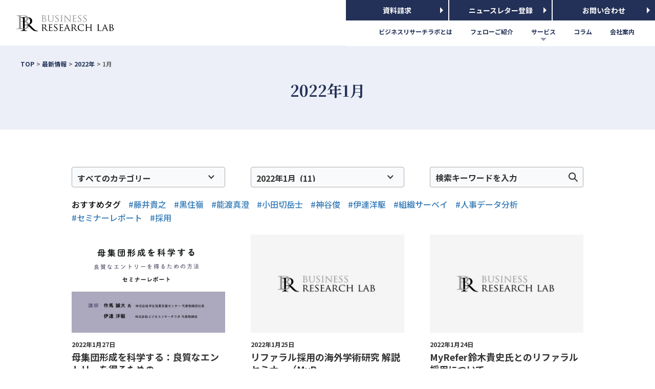

--- FILE ---
content_type: text/html; charset=UTF-8
request_url: https://www.business-research-lab.com/2022/01/
body_size: 45715
content:

<!DOCTYPE html>
<html lang="ja">

<head>
  <meta charset="UTF-8">
  <meta name="viewport" content="width=device-width, user-scalable=no">
  <meta http-equiv="X-UA-Compatible" content="IE=edge">
  <meta name="format-detection" content="telephone=no,address=no,email=no">
  <meta name="description" content="株式会社ビジネスリサーチラボは研究知、実践知、分析技術を元に、主に人事領域においてコンサルティングサービスを提供しています。確かなエビデンスと経験を参照しながら、クライアントとの対話を積み重ね、個社の状況に応じた実践的なソリューションを導き出しています。">
  <link rel="preconnect" href="https://fonts.gstatic.com">
  <link href="https://fonts.googleapis.com/css2?family=Noto+Sans+JP:wght@400;500;700&family=Noto+Serif+JP:wght@400;500;600;700&display=swap" rel="stylesheet">
  <title>2022年1月 | ビジネスリサーチラボ</title>

<!-- All In One SEO Pack 3.7.1[669,702] -->

<meta name="keywords"  content="伊達洋駆,セミナーレポート,コラム,セミナー・研修,採用,取材・寄稿,組織サーベイ,能渡真澄,人事データ分析" />
<meta name="robots" content="noindex,follow" />

<link rel="canonical" href="https://www.business-research-lab.com/2022/01/" />
			<script type="text/javascript" >
				window.ga=window.ga||function(){(ga.q=ga.q||[]).push(arguments)};ga.l=+new Date;
				ga('create', 'UA-114398786-1', 'auto');
				// Plugins
				ga('require', 'outboundLinkTracker');
				ga('send', 'pageview');
			</script>
			<script async src="https://www.google-analytics.com/analytics.js"></script>
			<script async src="https://www.business-research-lab.com/wp-content/plugins/all-in-one-seo-pack/public/js/vendor/autotrack.js?ver=3.7.1"></script>
				<!-- All In One SEO Pack -->
<link rel='dns-prefetch' href='//www.googletagmanager.com' />
<link rel='stylesheet' id='wp-block-library-css'  href='https://www.business-research-lab.com/wp-includes/css/dist/block-library/style.min.css?ver=5.5.3' type='text/css' media='all' />
<link rel='stylesheet' id='bootstrap-css'  href='https://www.business-research-lab.com/wp-content/themes/business-research-lab/css/bootstrap.min.css?ver=5.5.3' type='text/css' media='all' />
<link rel='stylesheet' id='reset-css'  href='https://www.business-research-lab.com/wp-content/themes/business-research-lab/css/reset.css?ver=5.5.3' type='text/css' media='all' />
<link rel='stylesheet' id='slick-css'  href='https://www.business-research-lab.com/wp-content/themes/business-research-lab/css/slick.css?ver=5.5.3' type='text/css' media='all' />
<link rel='stylesheet' id='slick-theme-css'  href='https://www.business-research-lab.com/wp-content/themes/business-research-lab/css/slick-theme.css?ver=5.5.3' type='text/css' media='all' />
<link rel='stylesheet' id='lightbox-css'  href='https://www.business-research-lab.com/wp-content/themes/business-research-lab/css/lightbox.css?ver=5.5.3' type='text/css' media='all' />
<link rel='stylesheet' id='style-css'  href='https://www.business-research-lab.com/wp-content/themes/business-research-lab/style.css?ver=1.0.0' type='text/css' media='all' />
<link rel='stylesheet' id='katex-css'  href='https://www.business-research-lab.com/wp-content/plugins/katex/assets/katex-0.16.22/katex.min.css?ver=2.2.5' type='text/css' media='all' />
<script type='text/javascript' src='https://www.business-research-lab.com/wp-includes/js/jquery/jquery.js?ver=1.12.4-wp' id='jquery-core-js'></script>
<script type='text/javascript' src='https://www.business-research-lab.com/wp-content/themes/business-research-lab/js/slick.min.js?ver=5.5.3' id='slick-js'></script>
<script type='text/javascript' src='https://www.business-research-lab.com/wp-content/themes/business-research-lab/js/lightbox.js?ver=5.5.3' id='lightbox-js'></script>
<script type='text/javascript' src='https://www.business-research-lab.com/wp-content/themes/business-research-lab/js/jquery.matchHeight.js?ver=5.5.3' id='matchheight-js'></script>
<script type='text/javascript' src='https://www.googletagmanager.com/gtag/js?id=G-7F7CLMGX5H' id='google_gtagjs-js' async></script>
<script type='text/javascript' id='google_gtagjs-js-after'>
window.dataLayer = window.dataLayer || [];function gtag(){dataLayer.push(arguments);}
gtag("js", new Date());
gtag("set", "developer_id.dZTNiMT", true);
gtag("config", "G-7F7CLMGX5H");
</script>
<meta name="generator" content="Site Kit by Google 1.37.0" /><link rel="icon" type="image/x-icon" href="https://www.business-research-lab.com/favicon.ico"><link rel="icon" type="image/vnd.microsoft.icon" href="https://www.business-research-lab.com/favicon.ico"><link rel="shortcut icon" href="https://www.business-research-lab.com/favicon.ico"><link rel="apple-touch-icon-precomposed" href="https://www.business-research-lab.com/apple-touch-icon.png" sizes="152x152"><link rel="icon" type="image/png" href="https://www.business-research-lab.com/android-touch-icon.png" sizes="192x192"><link rel="icon" href="https://www.business-research-lab.com/wp-content/uploads/2021/07/cropped-favicon-32x32.png" sizes="32x32" />
<link rel="icon" href="https://www.business-research-lab.com/wp-content/uploads/2021/07/cropped-favicon-192x192.png" sizes="192x192" />
<link rel="apple-touch-icon" href="https://www.business-research-lab.com/wp-content/uploads/2021/07/cropped-favicon-180x180.png" />
<meta name="msapplication-TileImage" content="https://www.business-research-lab.com/wp-content/uploads/2021/07/cropped-favicon-270x270.png" />
</head>

<body class="220127-2">
  <header>
    <!-- logo -->
    <h1 class="logo">
      <a href="https://www.business-research-lab.com"><img src="https://www.business-research-lab.com/wp-content/themes/business-research-lab/img/common/logo_sp.png" class="img-switch" alt="ビジネスリサーチラボ"></a>
    </h1>

    <!-- nav -->
    <nav id="g_nav">
      <div class="nav_sp_header visible-xs">
        <div class="toggle">
          <a class="menu_trigger"><img src="https://www.business-research-lab.com/wp-content/themes/business-research-lab/img/common/menu_close.png" alt="close"></a>
        </div>
        <h1 class="logo">
          <a href="https://www.business-research-lab.com"><img src="https://www.business-research-lab.com/wp-content/themes/business-research-lab/img/common/logo_sp.png" class="img-switch" alt="ビジネスリサーチラボ"></a>
        </h1>
      </div>
      <div class="nav_btn_area">
        <a href="https://www.business-research-lab.com/download/" class="nav_btn">資料請求</a>
        <a href="https://a11.hm-f.jp/index.php?action=R1&a=601&g=2&f=3&fa_code=8a66be9a8eaf421f1b368b35b64c7ad7" target="_blank" rel="noopener" class="nav_btn">ニュースレター登録</a>
        <a href="https://www.business-research-lab.com/contact/" class="nav_btn">お問い合わせ</a>
      </div>
      <ul><li id="menu-item-188" class="menu-item menu-item-type-post_type menu-item-object-page menu-item-188"><a href="https://www.business-research-lab.com/about/"><span>ビジネスリサーチラボとは</span></a></li>
<li id="menu-item-189" class="menu-item menu-item-type-post_type menu-item-object-page menu-item-189"><a href="https://www.business-research-lab.com/fellows/"><span>フェローご紹介</span></a></li>
<li id="menu-item-18" class="menu-item menu-item-type-post_type menu-item-object-page menu-item-has-children menu-item-18"><a href="https://www.business-research-lab.com/service/"><span>サービス</span></a>
<ul class="sub-menu">
	<li id="menu-item-199" class="menu-item menu-item-type-custom menu-item-object-custom menu-item-199"><a href="https://www.business-research-lab.com/service/service_detail/#survey"><span>オーダーメイド型組織サーベイ</span></a></li>
	<li id="menu-item-200" class="menu-item menu-item-type-custom menu-item-object-custom menu-item-200"><a href="https://www.business-research-lab.com/service/service_detail/#analytics"><span>人事データ分析</span></a></li>
	<li id="menu-item-201" class="menu-item menu-item-type-custom menu-item-object-custom menu-item-201"><a href="https://www.business-research-lab.com/service/service_detail/#product_support"><span>商品開発支援</span></a></li>
	<li id="menu-item-202" class="menu-item menu-item-type-custom menu-item-object-custom menu-item-202"><a href="https://www.business-research-lab.com/service/service_detail/#media_support"><span>メディアコンテンツ作成支援</span></a></li>
</ul>
</li>
<li id="menu-item-229" class="menu-item menu-item-type-taxonomy menu-item-object-category menu-item-229"><a href="https://www.business-research-lab.com/category/column/"><span>コラム</span></a></li>
<li id="menu-item-203" class="menu-item menu-item-type-post_type menu-item-object-page menu-item-203"><a href="https://www.business-research-lab.com/company/"><span>会社案内</span></a></li>
</ul>    </nav>

    <!-- toggle -->
    <div class="toggle visible-xs">
      <a class="menu_trigger"><img src="https://www.business-research-lab.com/wp-content/themes/business-research-lab/img/common/menu_open.png" alt="open"></a>
    </div>
  </header>
<div id="wrapper">
  <!-- loading -->
  <div id="loader-bg">
    <div id="loading">
      <img src="https://www.business-research-lab.com/wp-content/themes/business-research-lab/css/ajax-loader.gif" alt="読み込み中">
    </div>
  </div>

  <!-- title -->
  <div class="post_page_title_wrap">
      <div class="breadcrumb">
    <ul>
      <!-- Breadcrumb NavXT 6.6.0 -->
<li class="home"><span property="itemListElement" typeof="ListItem"><a property="item" typeof="WebPage" title="TOP." href="https://www.business-research-lab.com" class="home" ><span property="name">TOP</span></a><meta property="position" content="1"></span></li>
<li class="post-root post post-post"><span property="itemListElement" typeof="ListItem"><a property="item" typeof="WebPage" title="Go to 最新情報." href="https://www.business-research-lab.com/news/" class="post-root post post-post" ><span property="name">最新情報</span></a><meta property="position" content="2"></span></li>
<li class="archive date-year"><span property="itemListElement" typeof="ListItem"><a property="item" typeof="WebPage" title="Go to the 2022年 archives." href="https://www.business-research-lab.com/2022/" class="archive date-year" ><span property="name">2022年</span></a><meta property="position" content="3"></span></li>
<li class="archive date-month current-item"><span property="itemListElement" typeof="ListItem"><span property="name" class="archive date-month current-item">1月</span><meta property="url" content="https://www.business-research-lab.com/2022/01/"><meta property="position" content="4"></span></li>
    </ul>
  </div>    <div class="post_page_title">
      <h1>2022年1月</h1>
    </div>
  </div>

  <!-- contents -->
  <div class="blog_contents_wrap clearfix">
    <div class="blog_contents clearfix">
      <div class="widget-row-wrap">
  <div id="categories-3" class="widget-ddlist-area"><h3>カテゴリー</h3><form action="https://www.business-research-lab.com" method="get"><label class="screen-reader-text" for="cat">カテゴリー</label><select  name='cat' id='cat' class='postform' >
	<option value='-1'>すべてのカテゴリー</option>
	<option class="level-0" value="99">レポート&nbsp;&nbsp;(1)</option>
	<option class="level-0" value="1">最新情報&nbsp;&nbsp;(158)</option>
	<option class="level-0" value="39">コラム&nbsp;&nbsp;(969)</option>
	<option class="level-0" value="61">セミナー・研修&nbsp;&nbsp;(639)</option>
	<option class="level-0" value="46">取材・寄稿&nbsp;&nbsp;(241)</option>
	<option class="level-0" value="54">メディア掲載&nbsp;&nbsp;(93)</option>
	<option class="level-0" value="45">書籍&nbsp;&nbsp;(56)</option>
	<option class="level-0" value="62">設立10周年&nbsp;&nbsp;(11)</option>
	<option class="level-0" value="58">プロジェクト例&nbsp;&nbsp;(27)</option>
	<option class="level-0" value="51">プレスリリース&nbsp;&nbsp;(106)</option>
	<option class="level-0" value="43">導入事例&nbsp;&nbsp;(15)</option>
	<option class="level-0" value="42">採用情報&nbsp;&nbsp;(6)</option>
</select>
</form>
<script type="text/javascript">
/* <![CDATA[ */
(function() {
	var dropdown = document.getElementById( "cat" );
	function onCatChange() {
		if ( dropdown.options[ dropdown.selectedIndex ].value > 0 ) {
			dropdown.parentNode.submit();
		}
	}
	dropdown.onchange = onCatChange;
})();
/* ]]> */
</script>

			</div><div id="archives-3" class="widget-ddlist-area"><h3>アーカイブ</h3>		<label class="screen-reader-text" for="archives-dropdown-3">アーカイブ</label>
		<select id="archives-dropdown-3" name="archive-dropdown">
			
			<option value="">アーカイブ</option>
				<option value='https://www.business-research-lab.com/2026/01/'> 2026年1月 &nbsp;(43)</option>
	<option value='https://www.business-research-lab.com/2025/12/'> 2025年12月 &nbsp;(80)</option>
	<option value='https://www.business-research-lab.com/2025/11/'> 2025年11月 &nbsp;(57)</option>
	<option value='https://www.business-research-lab.com/2025/10/'> 2025年10月 &nbsp;(67)</option>
	<option value='https://www.business-research-lab.com/2025/09/'> 2025年9月 &nbsp;(51)</option>
	<option value='https://www.business-research-lab.com/2025/08/'> 2025年8月 &nbsp;(53)</option>
	<option value='https://www.business-research-lab.com/2025/07/'> 2025年7月 &nbsp;(51)</option>
	<option value='https://www.business-research-lab.com/2025/06/'> 2025年6月 &nbsp;(52)</option>
	<option value='https://www.business-research-lab.com/2025/05/'> 2025年5月 &nbsp;(54)</option>
	<option value='https://www.business-research-lab.com/2025/04/'> 2025年4月 &nbsp;(53)</option>
	<option value='https://www.business-research-lab.com/2025/03/'> 2025年3月 &nbsp;(49)</option>
	<option value='https://www.business-research-lab.com/2025/02/'> 2025年2月 &nbsp;(36)</option>
	<option value='https://www.business-research-lab.com/2025/01/'> 2025年1月 &nbsp;(37)</option>
	<option value='https://www.business-research-lab.com/2024/12/'> 2024年12月 &nbsp;(35)</option>
	<option value='https://www.business-research-lab.com/2024/11/'> 2024年11月 &nbsp;(50)</option>
	<option value='https://www.business-research-lab.com/2024/10/'> 2024年10月 &nbsp;(46)</option>
	<option value='https://www.business-research-lab.com/2024/09/'> 2024年9月 &nbsp;(42)</option>
	<option value='https://www.business-research-lab.com/2024/08/'> 2024年8月 &nbsp;(34)</option>
	<option value='https://www.business-research-lab.com/2024/07/'> 2024年7月 &nbsp;(36)</option>
	<option value='https://www.business-research-lab.com/2024/06/'> 2024年6月 &nbsp;(34)</option>
	<option value='https://www.business-research-lab.com/2024/05/'> 2024年5月 &nbsp;(36)</option>
	<option value='https://www.business-research-lab.com/2024/04/'> 2024年4月 &nbsp;(39)</option>
	<option value='https://www.business-research-lab.com/2024/03/'> 2024年3月 &nbsp;(22)</option>
	<option value='https://www.business-research-lab.com/2024/02/'> 2024年2月 &nbsp;(25)</option>
	<option value='https://www.business-research-lab.com/2024/01/'> 2024年1月 &nbsp;(29)</option>
	<option value='https://www.business-research-lab.com/2023/12/'> 2023年12月 &nbsp;(29)</option>
	<option value='https://www.business-research-lab.com/2023/11/'> 2023年11月 &nbsp;(12)</option>
	<option value='https://www.business-research-lab.com/2023/10/'> 2023年10月 &nbsp;(13)</option>
	<option value='https://www.business-research-lab.com/2023/09/'> 2023年9月 &nbsp;(9)</option>
	<option value='https://www.business-research-lab.com/2023/08/'> 2023年8月 &nbsp;(10)</option>
	<option value='https://www.business-research-lab.com/2023/07/'> 2023年7月 &nbsp;(13)</option>
	<option value='https://www.business-research-lab.com/2023/06/'> 2023年6月 &nbsp;(11)</option>
	<option value='https://www.business-research-lab.com/2023/05/'> 2023年5月 &nbsp;(11)</option>
	<option value='https://www.business-research-lab.com/2023/04/'> 2023年4月 &nbsp;(18)</option>
	<option value='https://www.business-research-lab.com/2023/03/'> 2023年3月 &nbsp;(10)</option>
	<option value='https://www.business-research-lab.com/2023/02/'> 2023年2月 &nbsp;(13)</option>
	<option value='https://www.business-research-lab.com/2023/01/'> 2023年1月 &nbsp;(16)</option>
	<option value='https://www.business-research-lab.com/2022/12/'> 2022年12月 &nbsp;(11)</option>
	<option value='https://www.business-research-lab.com/2022/11/'> 2022年11月 &nbsp;(19)</option>
	<option value='https://www.business-research-lab.com/2022/10/'> 2022年10月 &nbsp;(13)</option>
	<option value='https://www.business-research-lab.com/2022/09/'> 2022年9月 &nbsp;(11)</option>
	<option value='https://www.business-research-lab.com/2022/08/'> 2022年8月 &nbsp;(22)</option>
	<option value='https://www.business-research-lab.com/2022/07/'> 2022年7月 &nbsp;(17)</option>
	<option value='https://www.business-research-lab.com/2022/06/'> 2022年6月 &nbsp;(28)</option>
	<option value='https://www.business-research-lab.com/2022/05/'> 2022年5月 &nbsp;(21)</option>
	<option value='https://www.business-research-lab.com/2022/04/'> 2022年4月 &nbsp;(19)</option>
	<option value='https://www.business-research-lab.com/2022/03/'> 2022年3月 &nbsp;(21)</option>
	<option value='https://www.business-research-lab.com/2022/02/'> 2022年2月 &nbsp;(14)</option>
	<option value='https://www.business-research-lab.com/2022/01/' selected='selected'> 2022年1月 &nbsp;(11)</option>
	<option value='https://www.business-research-lab.com/2021/12/'> 2021年12月 &nbsp;(11)</option>
	<option value='https://www.business-research-lab.com/2021/11/'> 2021年11月 &nbsp;(16)</option>
	<option value='https://www.business-research-lab.com/2021/10/'> 2021年10月 &nbsp;(17)</option>
	<option value='https://www.business-research-lab.com/2021/09/'> 2021年9月 &nbsp;(15)</option>
	<option value='https://www.business-research-lab.com/2021/08/'> 2021年8月 &nbsp;(22)</option>
	<option value='https://www.business-research-lab.com/2021/07/'> 2021年7月 &nbsp;(11)</option>
	<option value='https://www.business-research-lab.com/2021/06/'> 2021年6月 &nbsp;(19)</option>
	<option value='https://www.business-research-lab.com/2021/05/'> 2021年5月 &nbsp;(15)</option>
	<option value='https://www.business-research-lab.com/2021/04/'> 2021年4月 &nbsp;(15)</option>
	<option value='https://www.business-research-lab.com/2021/03/'> 2021年3月 &nbsp;(11)</option>
	<option value='https://www.business-research-lab.com/2021/02/'> 2021年2月 &nbsp;(18)</option>
	<option value='https://www.business-research-lab.com/2021/01/'> 2021年1月 &nbsp;(13)</option>
	<option value='https://www.business-research-lab.com/2020/12/'> 2020年12月 &nbsp;(10)</option>
	<option value='https://www.business-research-lab.com/2020/11/'> 2020年11月 &nbsp;(16)</option>
	<option value='https://www.business-research-lab.com/2020/10/'> 2020年10月 &nbsp;(20)</option>
	<option value='https://www.business-research-lab.com/2020/09/'> 2020年9月 &nbsp;(7)</option>
	<option value='https://www.business-research-lab.com/2020/08/'> 2020年8月 &nbsp;(10)</option>
	<option value='https://www.business-research-lab.com/2020/07/'> 2020年7月 &nbsp;(20)</option>
	<option value='https://www.business-research-lab.com/2020/06/'> 2020年6月 &nbsp;(11)</option>
	<option value='https://www.business-research-lab.com/2020/05/'> 2020年5月 &nbsp;(12)</option>
	<option value='https://www.business-research-lab.com/2020/04/'> 2020年4月 &nbsp;(12)</option>
	<option value='https://www.business-research-lab.com/2020/03/'> 2020年3月 &nbsp;(7)</option>
	<option value='https://www.business-research-lab.com/2020/02/'> 2020年2月 &nbsp;(8)</option>
	<option value='https://www.business-research-lab.com/2020/01/'> 2020年1月 &nbsp;(6)</option>
	<option value='https://www.business-research-lab.com/2019/12/'> 2019年12月 &nbsp;(11)</option>
	<option value='https://www.business-research-lab.com/2019/11/'> 2019年11月 &nbsp;(9)</option>
	<option value='https://www.business-research-lab.com/2019/10/'> 2019年10月 &nbsp;(9)</option>
	<option value='https://www.business-research-lab.com/2019/09/'> 2019年9月 &nbsp;(12)</option>
	<option value='https://www.business-research-lab.com/2019/08/'> 2019年8月 &nbsp;(6)</option>
	<option value='https://www.business-research-lab.com/2019/07/'> 2019年7月 &nbsp;(7)</option>
	<option value='https://www.business-research-lab.com/2019/06/'> 2019年6月 &nbsp;(6)</option>
	<option value='https://www.business-research-lab.com/2019/05/'> 2019年5月 &nbsp;(10)</option>
	<option value='https://www.business-research-lab.com/2019/04/'> 2019年4月 &nbsp;(12)</option>
	<option value='https://www.business-research-lab.com/2019/03/'> 2019年3月 &nbsp;(7)</option>
	<option value='https://www.business-research-lab.com/2019/02/'> 2019年2月 &nbsp;(8)</option>
	<option value='https://www.business-research-lab.com/2019/01/'> 2019年1月 &nbsp;(8)</option>
	<option value='https://www.business-research-lab.com/2018/12/'> 2018年12月 &nbsp;(5)</option>
	<option value='https://www.business-research-lab.com/2018/11/'> 2018年11月 &nbsp;(12)</option>
	<option value='https://www.business-research-lab.com/2018/10/'> 2018年10月 &nbsp;(9)</option>
	<option value='https://www.business-research-lab.com/2018/09/'> 2018年9月 &nbsp;(7)</option>
	<option value='https://www.business-research-lab.com/2018/08/'> 2018年8月 &nbsp;(5)</option>
	<option value='https://www.business-research-lab.com/2018/07/'> 2018年7月 &nbsp;(7)</option>
	<option value='https://www.business-research-lab.com/2018/06/'> 2018年6月 &nbsp;(5)</option>
	<option value='https://www.business-research-lab.com/2018/05/'> 2018年5月 &nbsp;(2)</option>
	<option value='https://www.business-research-lab.com/2018/04/'> 2018年4月 &nbsp;(6)</option>
	<option value='https://www.business-research-lab.com/2018/03/'> 2018年3月 &nbsp;(2)</option>
	<option value='https://www.business-research-lab.com/2018/02/'> 2018年2月 &nbsp;(5)</option>
	<option value='https://www.business-research-lab.com/2018/01/'> 2018年1月 &nbsp;(4)</option>
	<option value='https://www.business-research-lab.com/2017/12/'> 2017年12月 &nbsp;(11)</option>
	<option value='https://www.business-research-lab.com/2017/11/'> 2017年11月 &nbsp;(4)</option>
	<option value='https://www.business-research-lab.com/2017/10/'> 2017年10月 &nbsp;(5)</option>
	<option value='https://www.business-research-lab.com/2017/09/'> 2017年9月 &nbsp;(4)</option>

		</select>

<script type="text/javascript">
/* <![CDATA[ */
(function() {
	var dropdown = document.getElementById( "archives-dropdown-3" );
	function onSelectChange() {
		if ( dropdown.options[ dropdown.selectedIndex ].value !== '' ) {
			document.location.href = this.options[ this.selectedIndex ].value;
		}
	}
	dropdown.onchange = onSelectChange;
})();
/* ]]> */
</script>
			</div><div id="search-3" class="widget-ddlist-area"><form method="get" id="searchform" action="https://www.business-research-lab.com/" >
  <div class="search">
  <input type="text" value="" name="s" id="s" placeholder="検索キーワードを入力" />
  <input type="submit" id="searchsubmit" value=" " />
  </div>
  </form></div>  <script type="text/javascript">
    jQuery(function($) {
      // カテゴリ（SELECT）
      $("#cat").change(function() {
        if ($(this).val() == -1) {
          window.location.href = "https://www.business-research-lab.com/news/";
        }
      });
      // アーカイブ（SELECT）
      $("select[id^=archives-dropdown-]").change(function() {
        if ($(this).val() == "") {
          window.location.href = "https://www.business-research-lab.com/news/";
        }
      });
      // 検索
      $('#searchsubmit').click(function(e) {
        e.preventDefault();
        if (!$("#s").val() || !$("#s").val().match(/\S/g)) {
          window.location.href = "https://www.business-research-lab.com/news/";
        } else {
          $('#searchform').submit();
        }
      });
    });
  </script>
</div>
<div class="reco_tags">
  <ul>
    <li>おすすめタグ</li>
          <li><a href="https://www.business-research-lab.com/tag/fujii/">#藤井貴之</a></li><li><a href="https://www.business-research-lab.com/tag/kurozumi/">#黒住嶺</a></li><li><a href="https://www.business-research-lab.com/tag/noto/">#能渡真澄</a></li><li><a href="https://www.business-research-lab.com/tag/odagiri/">#小田切岳士</a></li><li><a href="https://www.business-research-lab.com/tag/kamiya/">#神谷俊</a></li><li><a href="https://www.business-research-lab.com/tag/date/">#伊達洋駆</a></li><li><a href="https://www.business-research-lab.com/tag/survey/">#組織サーベイ</a></li><li><a href="https://www.business-research-lab.com/tag/people_analytics/">#人事データ分析</a></li><li><a href="https://www.business-research-lab.com/tag/report/">#セミナーレポート</a></li><li><a href="https://www.business-research-lab.com/tag/recruit/">#採用</a></li>      </ul>
</div>              <div class="entry_panel_wrap">
                      <article class="entry_panel">
              <figure class="thumbnail">
                                  <img class="eyecatch" src="https://www.business-research-lab.com/wp-content/uploads/2022/01/12b4a39fc334f2ab6fc2928328959561.jpg" alt="母集団形成を科学する：良質なエントリーを得るための方法（セミナーレポート）" />
                              </figure>
              <div class="text_box">
                <p class="post_date">2022年1月27日</p>
                <h2 class="hl">母集団形成を科学する：良質なエントリーを得るための…</h2>
                <p class="t_disc">母集団形成（自社の求人に関心を…</p>
                <div class="more_link"><a href="https://www.business-research-lab.com/220127-2/">続きを読む</a></div>
                <ul class="cats_list">
                  <li class="column">コラム</li><li class="results">セミナー・研修</li>                </ul>
              </div>
            </article>
                      <article class="entry_panel">
              <figure class="thumbnail">
                                  <img class="eyecatch no-image" src="https://www.business-research-lab.com/wp-content/themes/business-research-lab/img/common/no_image.png" alt="リファラル採用の海外学術研究 解説セミナー（MyRefer社主催）のセミナーレポートがHR NOTEに掲載されました" />
                              </figure>
              <div class="text_box">
                <p class="post_date">2022年1月25日</p>
                <h2 class="hl">リファラル採用の海外学術研究 解説セミナー（MyR…</h2>
                <p class="t_disc">2021年10月に開催された「…</p>
                <div class="more_link"><a href="https://www.business-research-lab.com/220125-2/">続きを読む</a></div>
                <ul class="cats_list">
                  <li class="results">セミナー・研修</li>                </ul>
              </div>
            </article>
                      <article class="entry_panel">
              <figure class="thumbnail">
                                  <img class="eyecatch no-image" src="https://www.business-research-lab.com/wp-content/themes/business-research-lab/img/common/no_image.png" alt="MyRefer鈴木貴史氏とのリファラル採用についての対談がHRzineに掲載されました" />
                              </figure>
              <div class="text_box">
                <p class="post_date">2022年1月24日</p>
                <h2 class="hl">MyRefer鈴木貴史氏とのリファラル採用について…</h2>
                <p class="t_disc">株式会社ビジネスリサーチラボ代…</p>
                <div class="more_link"><a href="https://www.business-research-lab.com/220124-2/">続きを読む</a></div>
                <ul class="cats_list">
                  <li class="contribution">取材・寄稿</li>                </ul>
              </div>
            </article>
                      <article class="entry_panel">
              <figure class="thumbnail">
                                  <img class="eyecatch no-image" src="https://www.business-research-lab.com/wp-content/themes/business-research-lab/img/common/no_image.png" alt="代表取締役の伊達がHRイブニングセッション（労務行政研究所主催）に登壇します" />
                              </figure>
              <div class="text_box">
                <p class="post_date">2022年1月21日</p>
                <h2 class="hl">代表取締役の伊達がHRイブニングセッション（労務行…</h2>
                <p class="t_disc">株式会社ビジネスリサーチラボ代…</p>
                <div class="more_link"><a href="https://www.business-research-lab.com/220121-2/">続きを読む</a></div>
                <ul class="cats_list">
                  <li class="results">セミナー・研修</li>                </ul>
              </div>
            </article>
                      <article class="entry_panel">
              <figure class="thumbnail">
                                  <img class="eyecatch no-image" src="https://www.business-research-lab.com/wp-content/themes/business-research-lab/img/common/no_image.png" alt="代表取締役の伊達が「多様な人材との共創シンポジウム～なぜあの企業には良い人材が集まるのか～」（主催：中部経済産業局）に登壇します" />
                              </figure>
              <div class="text_box">
                <p class="post_date">2022年1月20日</p>
                <h2 class="hl">代表取締役の伊達が「多様な人材との共創シンポジウム…</h2>
                <p class="t_disc">株式会社ビジネスリサーチラボ代…</p>
                <div class="more_link"><a href="https://www.business-research-lab.com/220120-2/">続きを読む</a></div>
                <ul class="cats_list">
                  <li class="results">セミナー・研修</li>                </ul>
              </div>
            </article>
                      <article class="entry_panel">
              <figure class="thumbnail">
                                  <img class="eyecatch" src="https://www.business-research-lab.com/wp-content/uploads/2022/01/f36927632941c677b836f018e5ab32a2.jpg" alt="自社に合った組織サーベイの選び方（セミナーレポート）" />
                              </figure>
              <div class="text_box">
                <p class="post_date">2022年1月19日</p>
                <h2 class="hl">自社に合った組織サーベイの選び方（セミナーレポート…</h2>
                <p class="t_disc">組織サーベイの商品説明は市場に…</p>
                <div class="more_link"><a href="https://www.business-research-lab.com/220119-2/">続きを読む</a></div>
                <ul class="cats_list">
                  <li class="column">コラム</li><li class="results">セミナー・研修</li>                </ul>
              </div>
            </article>
                      <article class="entry_panel">
              <figure class="thumbnail">
                                  <img class="eyecatch" src="https://www.business-research-lab.com/wp-content/uploads/2022/01/f985ce8b67a6824e81f25ea8410199c3.jpg" alt="「採用面接の科学：候補者を適切に見極める方法とは」を開催します" />
                              </figure>
              <div class="text_box">
                <p class="post_date">2022年1月13日</p>
                <h2 class="hl">「採用面接の科学：候補者を適切に見極める方法とは」…</h2>
                <p class="t_disc">株式会社ビジネスリサーチラボは…</p>
                <div class="more_link"><a href="https://www.business-research-lab.com/220113-2/">続きを読む</a></div>
                <ul class="cats_list">
                  <li class="results">セミナー・研修</li>                </ul>
              </div>
            </article>
                      <article class="entry_panel">
              <figure class="thumbnail">
                                  <img class="eyecatch no-image" src="https://www.business-research-lab.com/wp-content/themes/business-research-lab/img/common/no_image.png" alt="WEB労政時報に「テレワークの中で人事評価への納得感をどう醸成するか」を寄稿しました" />
                              </figure>
              <div class="text_box">
                <p class="post_date">2022年1月12日</p>
                <h2 class="hl">WEB労政時報に「テレワークの中で人事評価への納得…</h2>
                <p class="t_disc">株式会社ビジネスリサーチラボ …</p>
                <div class="more_link"><a href="https://www.business-research-lab.com/220112-2/">続きを読む</a></div>
                <ul class="cats_list">
                  <li class="contribution">取材・寄稿</li>                </ul>
              </div>
            </article>
                      <article class="entry_panel">
              <figure class="thumbnail">
                                  <img class="eyecatch" src="https://www.business-research-lab.com/wp-content/uploads/2022/01/6e4d7202033e0f8b1f1618e81c257430.jpg" alt="「人事のための組織サーベイ入門：従業員の心理を可視化し、データ分析に基づいて意思決定する方法」を開催します" />
                              </figure>
              <div class="text_box">
                <p class="post_date">2022年1月11日</p>
                <h2 class="hl">「人事のための組織サーベイ入門：従業員の心理を可視…</h2>
                <p class="t_disc">株式会社ビジネスリサーチラボは…</p>
                <div class="more_link"><a href="https://www.business-research-lab.com/220111-2/">続きを読む</a></div>
                <ul class="cats_list">
                  <li class="results">セミナー・研修</li>                </ul>
              </div>
            </article>
                      <article class="entry_panel">
              <figure class="thumbnail">
                                  <img class="eyecatch no-image" src="https://www.business-research-lab.com/wp-content/themes/business-research-lab/img/common/no_image.png" alt="日本労働研究雑誌に「テレワーク下で評価への納得感はどのように形成されるか」が掲載されました" />
                              </figure>
              <div class="text_box">
                <p class="post_date">2022年1月7日</p>
                <h2 class="hl">日本労働研究雑誌に「テレワーク下で評価への納得感は…</h2>
                <p class="t_disc">株式会社ビジネスリサーチラボ …</p>
                <div class="more_link"><a href="https://www.business-research-lab.com/220107-2/">続きを読む</a></div>
                <ul class="cats_list">
                  <li class="contribution">取材・寄稿</li>                </ul>
              </div>
            </article>
                      <article class="entry_panel">
              <figure class="thumbnail">
                                  <img class="eyecatch no-image" src="https://www.business-research-lab.com/wp-content/themes/business-research-lab/img/common/no_image.png" alt="伊達が登壇した「HRカンファレンス2021秋」（日本の人事部）のレポートが公開されました" />
                              </figure>
              <div class="text_box">
                <p class="post_date">2022年1月5日</p>
                <h2 class="hl">伊達が登壇した「HRカンファレンス2021秋」（日…</h2>
                <p class="t_disc">株式会社ビジネスリサーチラボ …</p>
                <div class="more_link"><a href="https://www.business-research-lab.com/220105-2/">続きを読む</a></div>
                <ul class="cats_list">
                  <li class="results">セミナー・研修</li>                </ul>
              </div>
            </article>
                  </div>
                <div class="pagination_sp"><div class="pagenum">1/1</div><div class="pager"></div></div>          </div>
  </div>
</div>

<!-- footer_banner -->
<div class="f_banner_wrap">
  <section class="f_banner">
    <h1 class="hl_a">社内研修（統計分析・組織サーベイ等）<br class="visible-xs">の相談も受け付けています</h1>
    <div class="bnr_wrap">
      <ul>
        <li>
          <a href="https://www.business-research-lab.com/service/service_detail/#survey">
            <img src="https://www.business-research-lab.com/wp-content/themes/business-research-lab/img/front/fbnr_1_sp.png" class="img-switch">
            <span>オーダーメイド型<br>組織サーベイ</span>
          </a>
        </li>
        <li>
          <a href="https://www.business-research-lab.com/service/service_detail/#analytics">
            <img src="https://www.business-research-lab.com/wp-content/themes/business-research-lab/img/front/fbnr_2_sp.png" class="img-switch">
            <span><span class="sub">人と組織の課題を可視化</span><br>人事データ分析<br><span class="sub">(ピープルアナリティクス)</span></span>
          </a>
        </li>
        <li>
          <a href="https://peatix.com/group/9909/events" target="_blank">
            <img src="https://www.business-research-lab.com/wp-content/themes/business-research-lab/img/front/fbnr_3_sp.png" class="img-switch">
            <span><span class="sub">人と組織に関する情報発信</span><br>セミナー情報</span>
          </a>
        </li>
        <li>
          <a href="https://www.business-research-lab.com/category/10th_anniversary/">
            <img src="https://www.business-research-lab.com/wp-content/themes/business-research-lab/img/front/fbnr_4_sp.png" class="img-switch">
            <span>設立10周年記念サイト</span>
          </a>
        </li>
      </ul>
    </div>
  </section>
</div>

<!-- footer -->
<footer>
  <!-- footer_menu -->
  <div class="f_inner">
    <div class="f_col col1">
      <dl class="f_conmany">
        <dt class="company">株式会社ビジネスリサーチラボ</dt>
        <dd class="address">〒152-0023 東京都目黒区八雲2-20-12 八雲ファミリーハイム</dd>
      </dl>
      <div class="f_nav">
        <nav><ul><li id="menu-item-214" class="menu-item menu-item-type-post_type menu-item-object-page menu-item-home menu-item-214"><a href="https://www.business-research-lab.com/">TOP</a></li>
<li id="menu-item-215" class="menu-item menu-item-type-post_type menu-item-object-page menu-item-215"><a href="https://www.business-research-lab.com/about/">ビジネスリサーチラボとは</a></li>
<li id="menu-item-216" class="menu-item menu-item-type-post_type menu-item-object-page menu-item-216"><a href="https://www.business-research-lab.com/fellows/">フェローご紹介</a></li>
</ul></nav>
        <nav><ul><li id="menu-item-217" class="menu-item menu-item-type-post_type menu-item-object-page menu-item-217"><a href="https://www.business-research-lab.com/service/">サービス</a></li>
<li id="menu-item-218" class="sub_menu menu-item menu-item-type-custom menu-item-object-custom menu-item-218"><a href="https://www.business-research-lab.com/service/service_detail/#survey">オーダーメイド型組織サーベイ</a></li>
<li id="menu-item-219" class="sub_menu menu-item menu-item-type-custom menu-item-object-custom menu-item-219"><a href="https://www.business-research-lab.com/service/service_detail/#analytics">人事データ分析</a></li>
<li id="menu-item-220" class="sub_menu menu-item menu-item-type-custom menu-item-object-custom menu-item-220"><a href="https://www.business-research-lab.com/service/service_detail/#product_support">商品開発支援</a></li>
<li id="menu-item-221" class="sub_menu menu-item menu-item-type-custom menu-item-object-custom menu-item-221"><a href="https://www.business-research-lab.com/service/service_detail/#media_support">メディアコンテンツ作成支援</a></li>
</ul></nav>
        <nav><ul><li id="menu-item-223" class="menu-item menu-item-type-post_type menu-item-object-page menu-item-223"><a href="https://www.business-research-lab.com/company/">会社案内</a></li>
<li id="menu-item-224" class="menu-item menu-item-type-post_type menu-item-object-page menu-item-224"><a href="https://www.business-research-lab.com/contact/">お問い合わせ</a></li>
<li id="menu-item-811" class="menu-item menu-item-type-post_type menu-item-object-page menu-item-privacy-policy menu-item-811"><a href="https://www.business-research-lab.com/privacy-policy/">プライバシーポリシー</a></li>
</ul></nav>
      </div>
      <div class="sns_wrap">
        <a href="https://www.facebook.com/business.research.lab/" target="_blank"><img src="https://www.business-research-lab.com/wp-content/themes/business-research-lab/img/common/icon_facebook.png"></a>
        <a href="https://twitter.com/brlab_Inc" target="_blank"><img src="https://www.business-research-lab.com/wp-content/themes/business-research-lab/img/common/icon_twitter.png"></a>
      </div>
      <div class="link_wrap">
        <a href="https://www.saiyougaku.org/" target="_blank"><img src="https://www.business-research-lab.com/wp-content/themes/business-research-lab/img/common/icon_saiyogaku_labo.png"></a>
      </div>
      <div class="copy"> © 2021 Business Research Lab, Inc. All rights reserved.</div>
    </div>
    <div class="f_col col2">
      <div class="fb_wrap">
        <div id="fb-root"></div>
        <script async defer crossorigin="anonymous" src="https://connect.facebook.net/ja_JP/sdk.js#xfbml=1&version=v11.0" nonce="yObKS5aI"></script>
      </div>
    </div>
  </div>

  <!-- page_top -->
  <div id="page_top"><a href="#">ページの先頭へ</a></div>

  <!-- fixed_footer -->
  <div id="fixed_footer" class="hidden-xs">
    <div class="inner">
      <h1 class="hl_a">社内研修（統計分析・組織サーベイ等）<br>の相談も受け付けています</h1>
      <div class="f_btn_wrap">
        <a href="https://www.business-research-lab.com/service/service_detail/#survey" class="btn">オーダーメイド型<br>組織サーベイ</a>
        <a href="https://www.business-research-lab.com/service/service_detail/#analytics" class="btn">人事データ分析</a>
        <a href="https://peatix.com/group/9909/events" target="_blank" class="btn">セミナー情報</a>
        <a href="https://www.business-research-lab.com/contact/" class="btn">お問い合わせ</a>
      </div>
    </div>
  </div>
</footer>

<script type='text/javascript' src='https://www.business-research-lab.com/wp-content/themes/business-research-lab/js/custom.js?ver=1.0.0' id='custom-js'></script>
<script type='text/javascript' src='https://www.business-research-lab.com/wp-content/plugins/katex/assets/katex-0.16.22/katex.min.js?ver=2.2.5' id='katex-js'></script>
<script type='text/javascript' src='https://www.business-research-lab.com/wp-includes/js/wp-embed.min.js?ver=5.5.3' id='wp-embed-js'></script>
<script type='text/javascript' src='https://www.business-research-lab.com/wp-content/plugins/katex/assets/render.js?ver=2.2.5' id='katex-render-js'></script>

<script type="text/javascript">
  jQuery(function($) {
    var h = $(window).height();
    $('.slider').css('visibility', 'hidden');
    // $('#loader-bg ,#loading').height(h).css('display', 'block');
    $('#loader-bg ,#loading').css('display', 'block');
  });
  jQuery(function($) {
    $(window).load(function() {
      $('#loader-bg').delay(900).fadeOut(800);
      $('#loading').delay(600).fadeOut(300);
      $('.slider').css('visibility', 'visible');

      // アンカーリンク読み込み待機
      var windowWidth = $(window).width();
      var baseWidth = 768; // スマホに切り替わる横幅
      if (windowWidth >= baseWidth) {
        // PC・タブレットのとき
        var headerHight = 0;
      } else {
        // スマホのとき
        var headerHight = 50;
      }
      var url = $(location).attr('href');
      if (url.indexOf("#") != -1) {
        var speed = 0;
        var url_split = url.split("#");
        var id = url_split[url_split.length - 1];
        if (id != '') {
          var target = $('#' + id);
          if (target.length > 0) {
            setTimeout(function() {
              var pos = target.offset().top - headerHight;
              $("html, body").animate({
                scrollTop: pos
              }, speed, "swing");
            }, 1000);
            // 処理を中止する場合
            try {
              clearTimeout();
            } catch (e) {}
          }
        }
      }
    });
  });
</script>

</body>

</html>
<!-- Dynamic page generated in 0.236 seconds. -->
<!-- Cached page generated by WP-Super-Cache on 2026-01-22 12:58:50 -->

<!-- super cache -->

--- FILE ---
content_type: text/css
request_url: https://www.business-research-lab.com/wp-content/themes/business-research-lab/style.css?ver=1.0.0
body_size: 102321
content:
@charset "utf-8";

/**
 * Theme Name: BUSINESS RESEARCH LAB Theme
 * Author: 株式会社ビジネスリサーチラボ
 * Description: BUSINESS RESEARCH LAB Original Theme
 * Version: 1.0.0
 */

/* **************************************************
  デフォルトCSSの再定義
************************************************** */
* {
  -webkit-box-sizing: border-box;
  -moz-box-sizing: border-box;
  box-sizing: border-box;
  -webkit-tap-highlight-color: rgba(0, 0, 0, 0.3);
}
html {
  width: 100%;
  height: 100%;
  font-size: 62.5%;
}
body {
  width: 100%;
  height: 100%;
  color: #000000;
  font-family: '游ゴシック体', YuGothic, '游ゴシック', 'Yu Gothic', 'Noto Sans JP', 'メイリオ', 'Hiragino Kaku Gothic ProN', 'Hiragino Sans', sans-serif;
  font-size: 1.4rem;
  font-weight: 500;
  word-break: break-all;
  -webkit-text-size-adjust: 100%;
}
img {
  max-width: 100%;
  height: auto;
  vertical-align: bottom;
}
table {
  width: 100%;
}
strong {
  font-weight: bold;
}
em {
  font-style: italic;
}
input,
button,
select,
textarea {
  border: none;
  cursor: pointer;
  appearance: none !important;
  -webkit-appearance: none !important;
  border-radius: 0;
  /* macOS/iOSのSafariで角丸になるのを修正 */
  line-height: normal;
  /* macOS/iOSのSafariでplaceholderが上にずれるのを修正 */
  outline: none;
}
a:hover,
a img:hover,
input[type='button']:hover,
input[type='submit']:hover,
button:hover,
.hover_effect:hover {
  filter: alpha(opacity=70);
  -moz-opacity: 0.7;
  opacity: 0.7;
  -webkit-transition: 0.3s;
  -moz-transition: 0.3s;
  -o-transition: 0.3s;
  transition: 0.3s;
  text-decoration: none;
}
a:focus {
  text-decoration: none;
}
video:focus {
  border: none;
  border-image-width: 0 !important;
  outline-width: 0;
}
@media (min-width: 768px) {
  body {
    min-width: 1280px;
    font-size: 1.8rem;
  }
}

/* **************************************************
  レイアウト
************************************************** */
.clearfix:after {
  content: '';
  display: block;
  clear: both;
  height: 0;
  visibility: hidden;
}
.clearfix {
  min-height: 1px;
}
* html .clearfix {
  height: 1px;
  height: auto;
  overflow: hidden;
}
.aligncenter {
  display: block;
  margin: 10px auto;
}
.alignright {
  float: right;
  margin: 5px 0 5px 10px;
}
.alignleft {
  float: left;
  margin: 5px 10px 5px 0;
}
#wrapper {
  display: block;
  padding-top: 50px;
  /* 固定ヘッダー分 */
  width: 100%;
  overflow: hidden;
}
@media (min-width: 768px) {
  #wrapper {
    padding-top: 0;
  }
}

/* **************************************************
  header
************************************************** */
header {
  position: fixed;
  top: 0;
  left: 0;
  width: 100%;
  height: 50px;
  background-color: #fff;
  z-index: 999;
  display: flex;
  align-items: center;
  justify-content: space-between;
  border-bottom: 1px solid #eceff7;
  box-sizing: border-box;
}
header .logo {
  width: 132px;
  height: 32px;
  margin-left: 12px;
  padding: 0;
}
header .logo img {
  width: 100%;
  max-width: 100%;
  height: auto;
}
/* メニュー開閉ボタン */
.toggle {
  position: relative;
  width: 50px;
  height: 50px;
}
.menu_trigger {
  position: absolute;
  top: 50%;
  left: 2px;
  transform: translateY(-50%);
  width: 32px;
  height: 21px;
}
.menu_trigger img {
  vertical-align: baseline;
}
@media (min-width: 768px) {
  header {
    position: relative;
    width: 100%;
    min-width: 1280px;
    height: 90px;
  }
  header .logo {
    width: 211px;
    height: 52px;
    margin-left: 25px;
  }
  .toggle {
    visibility: hidden;
  }
}

/* **************************************************
  グローバルナビゲーション
************************************************** */
/* グロナビを開いている間背景を固定するクラス */
.bg_fixed {
  overflow: hidden;
  position: fixed;
  z-index: -1;
  width: 100%;
  height: 100%;
}
/* プルダウンメニュー全体 */
nav#g_nav {
  display: none;
  position: fixed;
  top: 0;
  bottom: 0;
  width: 100%;
  padding-bottom: 30px;
  overflow-y: auto;
  z-index: 999;
  background-color: rgba(0, 0, 0, 0.2);
}
.nav_sp_header {
  position: relative;
  min-width: 320px;
  max-width: 370px;
  height: 50px;
  background: #fff;
  margin-left: auto;
  right: -100%;
}
.nav_sp_header .toggle {
  border-right: 1px solid rgba(0, 0, 0, 0.2);
}
.nav_sp_header .toggle .menu_trigger {
  position: absolute;
  top: 50%;
  left: 50%;
  transform: translate(-50%, -50%);
  width: 24px;
  height: 24px;
}
.nav_sp_header .logo {
  position: absolute;
  top: 50%;
  right: 10px;
  transform: translateY(-50%);
  margin: 0;
}
/* ナビボタン */
.nav_btn_area {
  width: 320px;
  margin-left: auto;
  background: #fff;
  font-size: 0;
  position: relative;
  right: -100%;
}
.nav_btn {
  position: relative;
  display: inline-block;
  width: 320px;
  height: 64px;
  line-height: 64px;
  text-align: center;
  background: #233158;
  color: #fff;
  font-size: 1.8rem;
  font-weight: bold;
  text-decoration: none;
}
.nav_btn:hover,
.nav_btn:focus {
  color: #fff;
  text-decoration: none;
}
.nav_btn::after {
  content: '';
  background-image: url('./img/common/arrow_white_18x36.png');
  background-size: cover;
  background-repeat: no-repeat;
  position: absolute;
  top: 50%;
  right: 16px;
  transform: translateY(-50%);
  width: 9px;
  height: 18px;
}
/* .nav_btn:first-of-type { */
.nav_btn:not(:last-of-type) {
  margin-bottom: 2px;
}
/* グローバルメニュー */
nav#g_nav > ul {
  width: 320px;
  margin-left: auto;
  padding: 17.5px 24px;
  background: #fff;
  position: relative;
  right: -100%;
}
nav#g_nav > ul > li > a {
  position: relative;
  display: block;
  width: 100%;
  padding: 17.5px 17px;
  color: #233158;
  font-weight: bold;
  font-size: 1.8rem;
  text-decoration: none;
  text-align: right;
}
/* サブメニュー */
nav#g_nav ul.sub-menu {
  width: 100%;
  margin: 0;
  padding: 0;
}
nav#g_nav ul.sub-menu li a {
  position: relative;
  display: block;
  width: 100%;
  padding: 12px 17px;
  color: #233158;
  font-weight: bold;
  font-size: 1.6rem;
  text-decoration: none;
  text-align: right;
}
@media (max-width: 767px) {
  nav#g_nav ul li a::after {
    content: '';
    position: absolute;
    top: 50%;
    right: 0;
    transform: translateY(-50%);
    background-image: url('./img/common/arrow_navy_10x20.png');
    background-size: cover;
    background-repeat: no-repeat;
    width: 5px;
    height: 10px;
  }
}
@media (min-width: 768px) {
  nav#g_nav {
    display: block;
    position: relative;
    width: auto;
    height: 90px;
    padding: 0;
    overflow: visible;
    background: #ffffff;
  }
  /* ナビボタン */
  .nav_btn_area {
    width: auto;
    margin: 0;
    text-align: right;
    position: static;
  }
  .nav_btn {
    width: 200px;
    height: 40px;
    line-height: 40px;
    font-size: 1.4rem;
  }
  .nav_btn::after {
    content: '';
    background-image: url('./img/common/arrow_white_12x24.png');
    background-size: cover;
    background-repeat: no-repeat;
    position: absolute;
    top: 50%;
    right: 10px;
    transform: translateY(-50%);
    width: 6px;
    height: 12px;
  }
  /* .nav_btn:first-of-type { */
  .nav_btn:not(:last-of-type) {
    margin-right: 2px;
    margin-bottom: 0;
  }
  nav#g_nav > ul {
    position: static;
    display: flex;
    justify-content: flex-end;
    align-items: flex-end;
    width: 100%;
    height: 50px;
    margin: 0;
    padding: 0 22.5px 0 0;
    font-size: 0;
  }
  nav#g_nav > ul > li {
    position: relative;
    width: auto;
    height: 50px;
    border: none;
  }
  nav#g_nav > ul > li > a {
    position: relative;
    padding: 14px 17.5px 20px;
    color: #233158;
    font-size: 1.2rem;
    line-height: 16px;
  }
  /* サブメニュー */
  nav#g_nav ul.sub-menu {
    display: none;
    position: absolute;
    top: 50px;
    left: 50%;
    transform: translateX(-50%);
    width: 100%;
    min-width: 250px;
    z-index: 1000;
    background: rgba(35, 49, 88, 0.9);
  }
  nav#g_nav ul.sub-menu li:first-of-type {
    padding-top: 10px;
  }
  nav#g_nav ul.sub-menu li:last-of-type {
    padding-bottom: 10px;
  }
  nav#g_nav ul.sub-menu li a {
    font-size: 1.2rem;
    color: #fff;
    text-align: center;
  }
  nav#g_nav ul.sub-menu li a:hover {
    opacity: 0.7;
  }
  nav#g_nav > ul > li.menu-item-has-children > a::after {
    content: '';
    position: absolute;
    left: 50%;
    bottom: 10px;
    transform: translateX(-50%);
    background-image: url('./img/common/arrow_gray_24x12.png');
    background-size: contain;
    background-repeat: no-repeat;
    width: 12px;
    height: 6px;
  }
}

/* **************************************************
  footer
************************************************** */
footer {
  position: relative;
  background: #233158;
  color: #fff;
}
footer .f_inner .f_col.col2 {
  padding: 0 20px 67.5px;
}
@media (min-width: 768px) {
  footer {
    padding-bottom: 96px;
  }
  footer .f_inner {
    width: 1120px;
    margin: 0 auto;
    display: flex;
  }
  footer .f_inner .f_col.col1 {
    flex-grow: 1;
  }
  footer .f_inner .f_col.col2 {
    width: 360px;
    padding: 40px 20px;
    flex-grow: 0;
    flex-shrink: 0;
  }
}

/* ----------------------------------------
  footer_banner
---------------------------------------- */
.f_banner_wrap {
  background: #eceff7;
}
.f_banner {
  padding: 46px 20px 16px;
}
.f_banner > .hl_a {
  text-align: center;
  margin-bottom: 28px;
}
.f_banner .bnr_wrap ul li {
  background: #fff;
  height: 96px;
  margin-bottom: 16px;
}
.f_banner .bnr_wrap ul li a {
  position: relative;
  color: #233158;
  font-size: 1.8rem;
  font-weight: bold;
  line-height: 2.6rem;
  display: flex;
  justify-content: flex-start;
  align-items: center;
  height: 96px;
}
.f_banner .bnr_wrap ul li a::after {
  content: '';
  position: absolute;
  top: 50%;
  right: 16px;
  transform: translateY(-50%);
  background-image: url('./img/common/arrow_navy_20x40.png');
  background-size: contain;
  background-repeat: no-repeat;
  width: 10px;
  height: 20px;
}
.f_banner .bnr_wrap ul li a img {
  width: 60px;
  height: 60px;
  object-fit: contain;
  margin-left: 16px;
}
.f_banner .bnr_wrap ul li a > span {
  margin-left: 16px;
  flex-grow: 1;
}
.f_banner .bnr_wrap ul li a > span > .sub {
  font-size: 1.4rem;
}
@media (min-width: 768px) {
  .f_banner {
    padding: 61px 40px 40px;
  }
  .f_banner > .hl_a {
    margin-bottom: 35px;
  }
  .f_banner .bnr_wrap ul {
    width: 1040px;
    display: flex;
    justify-content: space-between;
    flex-wrap: wrap;
  }
  .f_banner .bnr_wrap ul li {
    width: calc(50% - 12px);
    height: 120px;
    margin-bottom: 24px;
  }
  .f_banner .bnr_wrap ul li a {
    font-size: 2.2rem;
    line-height: 3.2rem;
    height: 120px;
  }
  .f_banner .bnr_wrap ul li a::after {
    background-image: url('./img/common/arrow_navy_24x48.png');
    width: 12px;
    height: 24px;
    right: 24px;
  }
  .f_banner .bnr_wrap ul li a img {
    width: 80px;
    height: 80px;
    margin-left: 24px;
  }
  .f_banner .bnr_wrap ul li a > span {
    margin-left: 24px;
  }
  .f_banner .bnr_wrap ul li a > span > .sub {
    font-size: 1.8rem;
  }
}

/* ----------------------------------------
  footer（会社情報）
---------------------------------------- */
.f_col .f_conmany {
  padding: 28px 20px 31px;
}
.f_col .f_conmany dt.company {
  font-size: 1.6rem;
  font-weight: bold;
  line-height: 2.6rem;
  padding-bottom: 5px;
}
.f_col .f_conmany dd {
  font-size: 1.2rem;
  line-height: 2rem;
}
@media (min-width: 768px) {
  .f_col .f_conmany {
    padding: 36px 0px 31px;
  }
}

/* ----------------------------------------
  footer（メニュー）
---------------------------------------- */
.f_col .f_nav {
  padding-bottom: 16px;
}
.f_col .f_nav nav {
  padding: 0 4px;
}
.f_col .f_nav nav ul {
  display: flex;
  flex-wrap: wrap;
  padding: 0;
}
.f_col .f_nav nav ul li {
  padding: 0 16px;
  margin-bottom: 15px;
  border-right: 2px solid #fff;
}
.f_col .f_nav nav ul li.sub_menu {
  border: none;
  padding: 0 0 0 16px;
}
.f_col .f_nav nav ul li:last-of-type {
  border: none;
}
.f_col .f_nav nav ul li a {
  color: #fff;
  font-size: 1.2rem;
  font-weight: bold;
  line-height: 1.6rem;
}
@media (min-width: 768px) {
  .f_col .f_nav nav {
    padding: 0;
  }
  .f_col .f_nav nav ul li:first-of-type {
    padding: 0 16px 0 0;
  }
}

/* ----------------------------------------
  footer（SNS）
---------------------------------------- */
.f_col .sns_wrap {
  padding: 0 20px 32px;
}
.f_col .sns_wrap a img {
  width: 32px;
  height: 32px;
  margin-right: 16px;
}
@media (min-width: 768px) {
  .f_col .sns_wrap {
    padding: 0 0 32px;
  }
}

/* ----------------------------------------
  footer（外部リンク）
---------------------------------------- */
.f_col .link_wrap {
  padding: 0 20px 32px;
}
.f_col .link_wrap a img {
  width: 168px;
  height: 44px;
}
@media (min-width: 768px) {
  .f_col .link_wrap {
    padding: 0 0 44px;
  }
}

/* ----------------------------------------
  footer（facebook）
---------------------------------------- */
.f_col.col2 .fb_wrap {
  max-width: 350px;
  margin: 0 auto;
}
.f_col.col2 .fb_wrap > .fb-page {
  width: 100%;
}
.f_col.col2 .fb_wrap > .fb-page > span,
.f_col.col2 .fb_wrap iframe {
  width: 100% !important;
}
@media (min-width: 768px) {
  .f_col.col2 .fb_wrap {
    max-width: 320px;
    margin: 0 auto;
  }
}

/* ----------------------------------------
  copyright
---------------------------------------- */
.copy {
  position: absolute;
  left: 0;
  bottom: 20px;
  font-size: 1rem;
  line-height: 1.6rem;
  padding: 0 20px;
  text-align: left;
}
@media (min-width: 768px) {
  .copy {
    position: static;
    font-size: 1.2rem;
    line-height: 2rem;
    padding: 0 0 40px;
  }
}

/* ----------------------------------------
  ページの先頭へ
---------------------------------------- */
#page_top {
  display: none;
  position: fixed;
  bottom: 20px;
  right: 20px;
  width: 64px;
  height: 64px;
  background-image: url('./img/common/page_top.png');
  background-repeat: no-repeat;
  background-position: center;
  background-size: contain;
  z-index: 1;
}
#page_top a {
  display: block;
  width: 100%;
  height: 100%;
  overflow: hidden;
  text-indent: 100%;
  white-space: nowrap;
}
#page_top:hover {
  filter: alpha(opacity=70);
  -moz-opacity: 0.7;
  opacity: 0.7;
  -webkit-transition: 0.3s;
  -moz-transition: 0.3s;
  -o-transition: 0.3s;
  transition: 0.3s;
}
@media (min-width: 768px) {
  #page_top {
    bottom: 136px;
    right: 40px;
  }
}

/* ----------------------------------------
  fixed_footer
---------------------------------------- */
@media (min-width: 768px) {
  #fixed_footer {
    position: fixed;
    left: 0;
    bottom: -96px;
    width: 100%;
    height: 96px;
    background: #fff;
    transition: all 0.3s ease-in-out;
    border-top: 1px solid #eceff7;
    box-sizing: border-box;
  }
  #fixed_footer._isSlide {
    bottom: 0;
  }
  #fixed_footer .inner {
    width: 1200px;
    height: 100%;
    margin: 0 auto;
    padding: 0;
    display: flex;
    justify-content: space-between;
    align-items: center;
  }
  #fixed_footer .inner .hl_a {
    font-size: 1.8rem;
    line-height: 3.4rem;
    padding-left: 40px;
  }
  #fixed_footer .inner .f_btn_wrap {
    display: flex;
    justify-content: flex-start;
    align-items: center;
  }
  #fixed_footer .inner .f_btn_wrap .btn {
    width: 192px;
    height: 56px;
    font-size: 1.6rem;
    line-height: 2.4rem;
  }
  #fixed_footer .inner .f_btn_wrap .btn::after {
    background-image: url('./img/common/arrow_white_12x24.png');
    right: 8px;
    width: 6px;
    height: 12px;
  }
  #fixed_footer .inner .f_btn_wrap .btn + .btn {
    margin: 0 0 0 8px;
  }
}

/* **************************************************
  共通パーツ
************************************************** */
/* ----------------------------------------
  見出し
---------------------------------------- */
.page_title_wrap {
  position: relative;
  width: 100%;
  background: #eceff7;
  padding-bottom: 16px;
}
.page_title_wrap > .page_title {
  position: relative;
  height: 30px;
  margin: 0 auto;
}
.page_title_wrap > .page_title > h1 {
  display: block;
  width: 100%;
  position: absolute;
  bottom: 4px;
  text-align: center;
  font-family: '游明朝体', 'Yu Mincho', YuMincho, 'ヒラギノ明朝 Pro', 'Hiragino Mincho Pro', 'MS P明朝', 'MS PMincho', 'Noto Serif JP', serif;
  color: #233158;
  font-size: 2rem;
  font-weight: bold;
  line-height: 2.6rem;
}
/* about */
.page_title_wrap > .page_title.p_t_about {
  width: 240px;
  height: 52px;
}
.page_title_wrap > .page_title.p_t_about > img {
  display: block;
  width: 180px;
  height: 52px;
  margin: 0 auto;
}
/* fellow */
.page_title_wrap > .page_title.p_t_fellow,
.page_title_wrap > .page_title.p_t_fellow > img {
  width: 203px;
  height: 52px;
}
/* service */
.page_title_wrap > .page_title.p_t_service,
.page_title_wrap > .page_title.p_t_service > img {
  width: 204px;
  height: 52px;
}
/* news */
.page_title_wrap > .page_title.p_t_news,
.page_title_wrap > .page_title.p_t_news > img {
  width: 148px;
  height: 52px;
}
/* company */
.page_title_wrap > .page_title.p_t_company,
.page_title_wrap > .page_title.p_t_company > img {
  width: 264px;
  height: 52px;
}
/* contact */
.page_title_wrap > .page_title.p_t_contact,
.page_title_wrap > .page_title.p_t_contact > img {
  width: 254px;
  height: 52px;
}
/* not found */
.page_title_wrap > .page_title.p_t_not_found,
.page_title_wrap > .page_title.p_t_not_found > img {
  width: 330px;
  height: 56px;
}
/* anniversary */
.page_title_wrap > .page_title.p_t_anniversary,
.page_title_wrap > .page_title.p_t_anniversary > img {
  width: 365px;
  height: 52px;
}
/* download */
.page_title_wrap > .page_title.p_t_download,
.page_title_wrap > .page_title.p_t_download > img {
  width: 316px;
  height: 52px;
}

/* 投稿ページのタイトル,固定ページのタイトル（デフォルト） */
.post_page_title_wrap ,
.default_page_title_wrap {
  width: 100%;
  background: #eceff7;
  padding-bottom: 42px;
}
.post_page_title_wrap > .post_page_title > h1,
.default_page_title_wrap > .default_page_title > h1 {
  display: block;
  width: 100%;
  text-align: center;
  font-family: '游明朝体', 'Yu Mincho', YuMincho, 'ヒラギノ明朝 Pro', 'Hiragino Mincho Pro', 'MS P明朝', 'MS PMincho', 'Noto Serif JP', serif;
  color: #233158;
  font-size: 2rem;
  font-weight: bold;
  line-height: 2.6rem;
  padding: 0 16px;
}
@media (min-width: 768px) {
  .page_title_wrap {
    padding-bottom: 24px;
  }
  .page_title_wrap > .page_title {
    height: 43px;
  }
  .page_title_wrap > .page_title > h1 {
    bottom: 5px;
    font-size: 3rem;
    line-height: 3.8rem;
  }
  /* about */
  .page_title_wrap > .page_title.p_t_about {
    width: 360px;
    height: 72px;
  }
  .page_title_wrap > .page_title.p_t_about > img {
    width: 248px;
    height: 72px;
  }
  /* fellow */
  .page_title_wrap > .page_title.p_t_fellow,
  .page_title_wrap > .page_title.p_t_fellow > img {
    width: 279px;
    height: 72px;
  }
  /* service */
  .page_title_wrap > .page_title.p_t_service,
  .page_title_wrap > .page_title.p_t_service > img {
    width: 282px;
    height: 72px;
  }
  /* news */
  .page_title_wrap > .page_title.p_t_news,
  .page_title_wrap > .page_title.p_t_news > img {
    width: 206px;
    height: 72px;
  }
  /* company */
  .page_title_wrap > .page_title.p_t_company,
  .page_title_wrap > .page_title.p_t_company > img {
    width: 364px;
    height: 72px;
  }
  /* contact */
  .page_title_wrap > .page_title.p_t_contact,
  .page_title_wrap > .page_title.p_t_contact > img {
    width: 352px;
    height: 72px;
  }
  /* not found */
  .page_title_wrap > .page_title.p_t_not_found,
  .page_title_wrap > .page_title.p_t_not_found > img {
    width: 456px;
    height: 72px;
  }
  /* anniversary */
  .page_title_wrap > .page_title.p_t_anniversary,
  .page_title_wrap > .page_title.p_t_anniversary > img {
    width: 505px;
    height: 72px;
  }
  /* download */
  .page_title_wrap > .page_title.p_t_download,
  .page_title_wrap > .page_title.p_t_download > img {
    width: 437px;
    height: 72px;
  }
  /* 投稿ページのタイトル,固定ページのタイトル（デフォルト） */
  .post_page_title_wrap,
  .default_page_title_wrap {
    padding-bottom: 58px;
  }
  .post_page_title_wrap > .post_page_title > h1 ,
  .default_page_title_wrap > .default_page_title > h1 {
    font-size: 3rem;
    line-height: 3.8rem;
    padding: 0 40px;
  }
}
.hl_a {
  font-family: '游明朝体', 'Yu Mincho', YuMincho, 'ヒラギノ明朝 Pro', 'Hiragino Mincho Pro', 'MS P明朝', 'MS PMincho', 'Noto Serif JP', serif;
  font-size: 2rem;
  font-weight: bold;
  line-height: 3.4rem;
  text-align: left;
  color: #233158;
}
@media (min-width: 768px) {
  .hl_a {
    font-size: 3rem;
    line-height: 4.8rem;
  }
}
.hl_b {
  background: #5f6985;
  width: 100%;
  min-height: 200px;
  display: flex;
  justify-content: center;
  align-items: center;
}
.hl_b h1 {
  color: #ffffff;
  font-family: '游明朝体', 'Yu Mincho', YuMincho, 'ヒラギノ明朝 Pro', 'Hiragino Mincho Pro', 'MS P明朝', 'MS PMincho', 'Noto Serif JP', serif;
  font-size: 2rem;
  font-weight: bold;
  line-height: 3.4rem;
  text-align: center;
}
@media (min-width: 768px) {
  .hl_b {
    min-height: 240px;
  }
  .hl_b h1 {
    font-size: 3rem;
    line-height: 4.6rem;
  }
}
.hl_c {
  width: 100%;
  min-height: 50px;
  border: 1px solid #cccccc;
  display: flex;
  justify-content: center;
  align-items: center;
  color: #233158;
  font-family: '游明朝体', 'Yu Mincho', YuMincho, 'ヒラギノ明朝 Pro', 'Hiragino Mincho Pro', 'MS P明朝', 'MS PMincho', 'Noto Serif JP', serif;
  font-size: 1.8rem;
  font-weight: bold;
  line-height: 3rem;
  text-align: center;
  padding: 9px;
}
@media (min-width: 768px) {
  .hl_c {
    min-height: 56px;
    font-size: 2.4rem;
    line-height: 3.6rem;
  }
}
.hl_d {
  color: #233158;
  font-family: '游明朝体', 'Yu Mincho', YuMincho, 'ヒラギノ明朝 Pro', 'Hiragino Mincho Pro', 'MS P明朝', 'MS PMincho', 'Noto Serif JP', serif;
  font-size: 1.8rem;
  font-weight: bold;
  line-height: 3rem;
  text-align: center;
}
@media (min-width: 768px) {
  .hl_d {
    font-size: 2.4rem;
    line-height: 3.6rem;
  }
}

/* ----------------------------------------
  パンくずリスト
---------------------------------------- */
.breadcrumb {
  padding: 15px 16px;
}
.breadcrumb ul li {
  display: inline-block;
  color: #666666;
  font-size: 1.2rem;
  font-weight: bold;
  line-height: 1.8rem;
}
.breadcrumb ul li::before {
  content: ' > ';
}
.breadcrumb ul li:first-child::before {
  content: none;
}
.breadcrumb ul li a {
  color: #233158;
  text-decoration: none;
}
@media (min-width: 768px) {
  .breadcrumb {
    padding: 23px 40px;
  }
}

/* ----------------------------------------
  ボタン
---------------------------------------- */
.btn_wrap {
  padding: 0;
  margin: 0;
  width: 100%;
}
.btn {
  display: flex;
  justify-content: center;
  align-items: center;
  width: 100%;
  height: 64px;
  background: #233158;
  text-align: center;
  color: #fff;
  font-size: 1.8rem;
  font-weight: bold;
  line-height: 2.4rem;
  -webkit-transition: 0.3s;
  -moz-transition: 0.3s;
  -o-transition: 0.3s;
  transition: 0.3s;
  position: relative;
  text-decoration: none;
  padding: 0 25px;
}
.btn:hover,
.btn:focus {
  color: #fff;
  text-decoration: none;
}
.btn:after {
  content: '';
  position: absolute;
  top: 50%;
  right: 16px;
  transform: translateY(-50%);
  background-image: url('./img/common/arrow_white_18x36.png');
  background-size: cover;
  background-repeat: no-repeat;
  width: 9px;
  height: 18px;
}
.btn_download:after {
  background-image: url('./img/download/icon_download.png');
  background-size: cover;
  background-repeat: no-repeat;
  width: 14px;
  height: 15px;
  right: 36px;
}

.btn + .btn {
  margin-top: 24px;
}
@media (min-width: 768px) {
  .btn_wrap {
    display: flex;
    flex-wrap: wrap;
    justify-content: center;
    margin: 0 auto;
  }
  .btn {
    width: 360px;
    height: 90px;
    font-size: 2rem;
    flex-grow: 0;
    flex-shrink: 0;
  }
  .btn:after {
    background-image: url('./img/common/arrow_white_16x32.png');
    width: 8px;
    height: 16px;
  }
  .btn_download:after {
    background-image: url('./img/download/icon_download.png');
    background-size: cover;
    background-repeat: no-repeat;
    width: 14px;
    height: 15px;
    right: 36px;
  }
  .btn:hover {
    color: #fff;
  }
  .btn + .btn {
    margin-top: 0;
    margin-left: 40px;
  }
}

/* ----------------------------------------
  table
---------------------------------------- */
table {
  padding-bottom: 20px;
}
table,
th,
td {
  border: 1px solid #bcbcbc;
  vertical-align: middle;
}
th {
  line-height: 1.2;
  font-weight: bold;
  text-align: center;
  padding: 5px 10px;
  background: #d7e7fa;
}
td {
  line-height: 1.2;
  font-weight: bold;
  padding: 5px 10px;
}
tr:nth-child(odd) {
  background: #efefef;
}
@media (min-width: 768px) {
  table {
    padding-bottom: 40px;
  }
}

/* ----------------------------------------
  ローディング
---------------------------------------- */
#loader-bg {
  position: fixed;
  width: 100%;
  height: 100%;
  top: 0;
  left: 0;
  background-color: #fff;
  z-index: 999;
}
#loading {
  position: absolute;
  left: 50%;
  top: 50%;
  transform: translate(-50%, -50%);
}

/* ----------------------------------------
  slick-slider
---------------------------------------- */
.slick-dotted.slick-slider {
  margin-bottom: 0;
}
.slider_wrap {
  padding: 0;
}
ul.slider {
  padding: 0;
  position: relative;
}
ul.slider div.slick-list li {
  width: 100%;
  height: auto;
  overflow: hidden;
  position: relative;
}
ul.slider div.slick-list li .sbg_img {
  position: relative;
  top: 0;
  left: 0;
  max-width: 100%;
  width: 100%;
  height: auto;
}
.sbg_img img {
  width: 100%;
}
.slick-prev,
.slick-next {
  width: 54px;
  height: 48px;
  top: auto;
  bottom: 0;
  transform: translate(0, 0);
  margin-top: 0;
  z-index: 1;
}
.slick-prev,
.slick-prev:hover,
.slick-prev:focus {
  left: 0;
  background-image: url('./img/front/arrow_prev.png');
  background-size: cover;
  background-repeat: no-repeat;
  background-position: center center;
}
.slick-next,
.slick-next:hover,
.slick-next:focus {
  right: 0;
  background-image: url('./img/front/arrow_next.png');
  background-size: cover;
  background-repeat: no-repeat;
  background-position: center center;
}
.slick-prev:before,
.slick-next:before {
  display: none;
}
.slick-dots {
  bottom: 13px;
}
.slick-dots li {
  margin: 0 10px;
}
.slick-dots li button:before {
  content: '';
  width: 8px;
  height: 8px;
  top: 50%;
  left: 50%;
  transform: translateX(-50%) translateY(-50%);
  background: #233158;
  border-radius: 50%;
}
@media (min-width: 768px) {
  ul.slider div.slick-list li {
    min-width: 1280px;
  }
  .slick-prev,
  .slick-next {
    display: none !important;
  }

}

/* **************************************************
  背景
************************************************** */
.section_wrap {
  width: 100%;
}
section {
  width: 100%;
  padding: 0 16px;
}
@media (min-width: 768px) {
  section {
    width: 1120px;
    padding: 0;
    margin: 0 auto;
  }
}

/* ----------------------------------------
  banner
---------------------------------------- */
.t_banner {
  padding: 16px;
}
.t_banner .tbnr_list {
  display: flex;
  flex-wrap: wrap;
  justify-content: space-between;
}
.t_banner .tbnr_list > li {
  padding: 0 0 1px 1px;
  width: calc(50%);
  flex-shrink: 1;
}
.t_banner .tbnr_list > li:nth-child(odd) {
  padding: 0 1px 2px 0;
}
.t_banner .tbnr_list > li > a {
  position: relative;
  display: flex;
  justify-content: flex-start;
  align-items: center;
  background: #233158;
  color: #fff;
  min-height: 87px;
}
.t_banner .tbnr_list > li > a::after {
  content: '';
  position: absolute;
  top: 50%;
  right: 12px;
  transform: translateY(-50%);
  width: 5px;
  height: 10px;
  background-image: url('./img/common/arrow_white_10x20.png');
  background-size: cover;
  background-repeat: no-repeat;
}
.t_banner .tbnr_list > li > a > div {
  padding-left: 12px;
}
.t_banner .tbnr_list > li > a > div > .main {
  display: inline-block;
  font-size: 1.6rem;
  font-weight: bold;
  line-height: 2.2rem;
  margin-top: 7px;
}
.t_banner .tbnr_list > li > a > div > .main.mt0 {
  margin-top: 0;
}
.t_banner .tbnr_list > li > a > div > .sub1,
.t_banner .tbnr_list > li > a > div > .sub2 {
  display: inline-block;
  font-size: 1.1rem;
  font-weight: bold;
  line-height: 1;
}
.t_banner .tbnr_list > li > a > div > .sub3 {
  font-size: 1.2rem;
  line-height: 1.3;
}
@media (min-width: 768px) {
  .t_banner {
    width: 100%;
    padding: 0;
    background: #233158;
  }
  .t_banner .tbnr_list {
    width: 1122px;
    height: 96px;
    margin: 0 auto;
    background: #fff;
  }
  .t_banner .tbnr_list li {
    width: 278px;
    height: 96px;
    margin-left: 2px;
    background-repeat: no-repeat;
    background-size: cover;
    background-position: center center;
    background-color: #233158;
  }
  .t_banner .tbnr_list > li:nth-child(1) {
    background-image: url('./img/front/top_bnr_1.png');
  }
  .t_banner .tbnr_list > li:nth-child(2) {
    background-image: url('./img/front/top_bnr_2.png');
  }
  .t_banner .tbnr_list > li:nth-child(3) {
    background-image: url('./img/front/top_bnr_3.png');
  }
  .t_banner .tbnr_list > li:nth-child(4) {
    background-image: url('./img/front/top_bnr_4.png');
  }
  .t_banner .tbnr_list > li:last-of-type {
    margin-right: 2px;
  }
  .t_banner .tbnr_list > li:nth-child(odd) {
    padding: 0;
  }
  .t_banner .tbnr_list > li:hover {
    background-color: #fff;
    transition: 0.3s;
  }
  .t_banner .tbnr_list > li > a {
    justify-content: center;
    height: 96px;
    background: none;
  }
  .t_banner .tbnr_list > li > a::after {
    content: '';
    position: absolute;
    top: 50%;
    right: 8px;
    transform: translateY(-50%);
    width: 8px;
    height: 16px;
    background-image: url('./img/common/arrow_white_16x32.png');
    background-size: cover;
    background-repeat: no-repeat;
  }
  .t_banner .tbnr_list > li > a:hover {
    opacity: 1;
    color: #000;
    transition: 0.3s;
  }
  .t_banner .tbnr_list > li > a:hover::after {
    background-image: url('./img/common/arrow_black_16x32.png');
    transition: 0.3s;
  }
  .t_banner .tbnr_list > li > a > div {
    padding: 0;
    text-align: center;
  }
  .t_banner .tbnr_list > li > a > div > .main {
    font-size: 1.8rem;
    line-height: 2.4rem;
    margin-top: 5px;
  }
  .t_banner .tbnr_list > li > a > div > .main.mt0 {
    margin-top: 0;
  }
  .t_banner .tbnr_list > li > a > div > .sub1 {
    font-size: 1.6rem;
  }
  .t_banner .tbnr_list > li > a > div > .sub2 {
    font-size: 1.2rem;
  }
  .t_banner .tbnr_list > li > a > div > .sub3 {
    font-size: 1.8rem;
    line-height: 2.4rem;
    margin-top: 5px;
  }
}

/* ----------------------------------------
  research
---------------------------------------- */
.t_research_wrap {
  position: relative;
  padding: 64px 20px 0;
  background-color: #f5f5f5;
}
.t_research_wrap .research_bg {
  position: absolute;
  left: 0;
  bottom: 0;
  width: 100%;
  max-height: 750px;
  object-fit: cover;
}
.t_research {
  position: relative;
  padding: 16px;
  background: #fff;
}
.t_research .research_title {
  position: relative;
  margin: 18px 0 19px;
}
.t_research .research_title img {
  position: absolute;
  top: 0;
  left: 0;
  width: 299px;
  height: 53px;
  object-fit: contain;
}
.t_research .research_title .hl_a {
  position: relative;
  padding-top: 18px;
}
.t_research p {
  font-weight: bold;
  line-height: 2.8rem;
  margin-bottom: 52px;
  padding: 0 9px;
}
.t_research > img {
  display: block;
  margin: 0 auto;
}
.t_research .research_btn_area {
  margin: 32px 0 16px;
}
@media (min-width: 768px) {
  .t_research_wrap {
    padding: 80px 0 0;
  }
  .t_research {
    padding: 40px;
  }
  .t_research .research_title {
    margin: 0 0 28px;
  }
  .t_research .research_title img {
    left: -16px;
    width: 517px;
    height: 92px;
  }
  .t_research .research_title .hl_a {
    padding-top: 32px;
  }
  .t_research p {
    font-size: 1.8rem;
    line-height: 2.9rem;
    padding: 0;
    margin-bottom: 41px;
  }
  .t_research .research_btn_area {
    display: flex;
    justify-content: center;
    margin: 40px 0 24px;
  }
}

/* ----------------------------------------
  pickup
---------------------------------------- */
.t_pickup_wrap {
  position: relative;
  padding: 64px 20px 32px;
  background: #eceff7;
}
.t_pickup {
  padding: 0;
}
.t_pickup > .t_pickup_title {
  position: relative;
  height: 53px;
  margin: 0 0 32px;
}
.t_pickup > .t_pickup_title > img {
  position: absolute;
  top: 0;
  left: 50%;
  transform: translateX(-50%);
  width: 229px;
  height: 53px;
  object-fit: contain;
}
.t_pickup > .t_pickup_title > .hl_a {
  position: relative;
  height: 53px;
  line-height: 53px;
  text-align: center;
}
.t_pickup .p_panel_wrap {
  width: 100%;
  padding-bottom: 16px;
}
.t_pickup .p_panel_wrap .panel {
  background: #fff;
  margin-bottom: 16px;
  overflow: hidden;
}
.t_pickup .p_panel_wrap .panel figure {
  position: relative;
  width: 100%;
  height: 210px;
  overflow: hidden;
  border: 2px solid #eeeeee;
}
.t_pickup .p_panel_wrap .panel figure:before {
  content: '';
  display: block;
  padding-top: 60.69%;
}
.t_pickup .panel figure img {
  position: absolute;
  max-width: none;
  max-height: none;
  height: auto;
  width: 100%;
  top: 50%;
  left: 50%;
  transform: translate(-50%, -50%);
}
.t_pickup .panel .text_box {
  padding: 23px 24px 20px;
  border: 2px solid #eeeeee;
  border-top: none;
  min-height: 181px;
}
.t_pickup .text_box .date_area {
  display: flex;
  margin-bottom: 13px;
  color: #666666;
  font-size: 1.4rem;
  font-weight: bold;
  line-height: 2.2rem;
}
.t_pickup .date_area .date {
  white-space: nowrap;
  min-width: 72px;
  margin-right: 16px;
}
.t_pickup .text_box h3 {
  color: #000;
  font-size: 2rem;
  line-height: 3rem;
  font-weight: bold;
  margin-bottom: 0;
  text-decoration: none;
}
.t_pickup .no_post {
  padding: 30px 0;
  font-size: 1.4rem;
  font-weight: bold;
  text-align: center;
}
@media (min-width: 768px) {
  .t_pickup_wrap {
    padding: 64px 0;
  }
  .t_pickup > .t_pickup_title {
    height: 92px;
    margin: 0 0 44px;
  }
  .t_pickup > .t_pickup_title > img {
    width: 396px;
    height: 92px;
  }
  .t_pickup > .t_pickup_title > .hl_a {
    height: 92px;
    line-height: 92px;
  }
  .t_pickup .p_panel_wrap {
    margin: 0 auto 40px;
    display: flex;
    flex-wrap: wrap;
    justify-content: space-between;
    padding: 0;
  }
  .t_pickup .p_panel_wrap:after {
    /* レイアウト崩れ防止 */
    content: '';
    display: block;
    width: 360px;
    /* .panelと同じ幅にしてください */
    flex-shrink: 0;
    flex-grow: 0;
  }
  .t_pickup .p_panel_wrap .panel {
    width: 360px;
    flex-shrink: 0;
    flex-grow: 0;
    margin: 0;
  }
  .t_pickup .p_panel_wrap .panel figure {
    height: 216px;
  }
  section.t_pickup .p_panel_wrap .panel figure:before {
    padding-top: 60%;
  }
  .t_pickup .no_post {
    padding: 100px 0;
    font-size: 1.8rem;
  }
}

/* ----------------------------------------
  news
---------------------------------------- */
.t_news_wrap {
  padding: 32px 20px;
  /* background-image: url('./img/front/news_bg_sp.png'); */
  background-image: url('./img/front/news_bg_sp.jpg');
  background-size: cover;
  background-repeat: no-repeat;
  background-position: center;
}
.t_news {
  width: 100%;
  margin: 0;
  padding: 32px 16px;
  background: #fff;
}
.t_news_title {
  position: relative;
  height: 53px;
  margin-bottom: 15px;
}
.t_news_title > img {
  position: absolute;
  top: 0;
  left: 50%;
  transform: translateX(-50%);
  width: 168px;
  height: 53px;
}
.t_news_title > .hl_a {
  position: relative;
  height: 53px;
  line-height: 53px;
  text-align: center;
}
.t_news ul {
  list-style-type: none;
  padding: 0 4px 12px;
}
.t_news li {
  display: block;
  position: relative;
  width: 100%;
  min-height: 50px;
  padding: 20px 0;
}
.t_news li:first-of-type {
  padding-top: 0;
}
.t_news li a {
  display: block;
  position: absolute;
  width: 100%;
  height: 100%;
  top: 0;
  left: 0;
}
.t_news li a:hover {
  background: #fff;
  filter: alpha(opacity=30);
  -moz-opacity: 0.3;
  opacity: 0.3;
  -webkit-transition: 0.3s;
  -moz-transition: 0.3s;
  -o-transition: 0.3s;
  transition: 0.3s;
  text-decoration: none;
}
.t_news li .info_date_cat {
  display: block;
  padding-bottom: 11px;
  line-height: 18px;
}
.t_news .date {
  color: #666666;
  font-size: 1.2rem;
}
.t_news .category {
  display: inline-block;
  min-width: 70px;
  padding: 0 12px;
  margin-left: 10px;
  border: 1px solid #233158;
  color: #233158;
  font-size: 1.2rem;
  line-height: 1.8rem;
  text-align: center;
}
.t_news li .info_title {
  font-weight: bold;
  line-height: 2.2rem;
}
.t_news .no_info {
  padding: 30px 0;
  text-align: center;
  font-size: 1.4rem;
  font-weight: bold;
}
@media (min-width: 768px) {
  .t_news_wrap {
    padding: 64px 0;
    /* background-image: url('./img/front/news_bg_pc.png'); */
    background-image: url('./img/front/news_bg_pc.jpg');
  }
  .t_news {
    width: 1120px;
    margin: 0 auto;
    padding: 40px 40px 64px;
  }
  .t_news_title {
    height: 92px;
    margin-bottom: 40px;
  }
  .t_news_title > img {
    width: 290px;
    height: 92px;
  }
  .t_news_title > .hl_a {
    height: 92px;
    line-height: 92px;
  }
  .t_news ul {
    padding: 0 0 46px;
  }
  .t_news li {
    display: flex;
    padding: 9px 0;
    min-height: auto;
  }
  .t_news li .info_date_cat {
    margin: 0 16px 0 0;
    padding: 0;
    flex-grow: 0;
    flex-shrink: 0;
    line-height: 22px;
  }
  .t_news li .info_date_cat .date {
    display: inline-block;
    width: 82px;
    font-size: 1.6rem;
    margin-right: 40px;
  }
  .t_news li .info_date_cat .category {
    display: inline-block;
    min-width: 100px;
    margin: 0;
    padding: 0 5px;
    font-size: 1.4rem;
    line-height: 2.2rem;
  }
  .t_news li .info_title {
    font-size: 1.8rem;
    line-height: 3rem;
  }
  .t_news .no_info {
    padding: 100px 0;
    font-size: 1.8rem;
  }
}

/* ----------------------------------------
  support
---------------------------------------- */
.t_support_wrap {
  position: relative;
  padding: 0 20px 32px;
  background-color: #f5f5f5;
}
.t_support_wrap .support_bg {
  position: absolute;
  left: 0;
  bottom: 0;
  width: 100%;
  max-height: 750px;
  object-fit: cover;
}
.t_support {
  position: relative;
  padding: 16px;
  background: #fff;
}
.t_support .support_title {
  position: relative;
  margin: 16px 0 22px;
}
.t_support .support_title img {
  position: absolute;
  top: 0;
  left: 0;
  width: 257px;
  height: 53px;
  object-fit: contain;
}
.t_support .support_title .hl_a {
  position: relative;
  padding-top: 19px;
}
.t_support > p {
  font-weight: bold;
  line-height: 2.4rem;
  margin-bottom: 24px;
  padding: 0 8px;
}
.t_support .s_panel_wrap {
  padding-bottom: 16px;
}
.t_support .s_panel_wrap .panel {
  background: #eceff7;
  margin-bottom: 24px;
}
.t_support .panel > img {
  width: 100%;
}
.t_support .panel .panel_text {
  padding: 24px;
  font-size: 1.4rem;
  font-weight: bold;
  line-height: 2.2rem;
}
.t_support .panel > .btn_wrap > .btn + .btn {
  margin-top: 2px;
}
.t_support > .btn_wrap {
  margin-bottom: 16px;
}
.t_support > .btn_wrap > .btn + .btn {
  margin-top: 16px;
}
@media (min-width: 768px) {
  .t_support_wrap {
    padding: 0 0 64px;
  }
  .t_support {
    padding: 40px 40px 66px;
  }
  .t_support .support_title {
    height: 92px;
    margin: 0 0 16px;
  }
  .t_support .support_title img {
    width: 445px;
    height: 92px;
  }
  .t_support .support_title .hl_a {
    padding-top: 32px;
  }
  .t_support > p {
    font-size: 1.8rem;
    line-height: 2.9rem;
    padding: 0;
    margin-bottom: 37px;
  }
  .t_support .s_panel_wrap {
    width: 1040px;
    padding-bottom: 24px;
    display: flex;
    justify-content: space-between;
    flex-wrap: wrap;
  }
  .t_support .s_panel_wrap .panel {
    display: flex;
    flex-direction: column;
    width: 500px;
    margin-bottom: 40px;
  }
  .t_support .panel .panel_text {
    font-size: 1.6rem;
    line-height: 2.6rem;
  }
  .t_support .panel > .btn_wrap {
    margin-top: auto;
  }
  .t_support .panel > .btn_wrap > .btn {
    width: auto;
    min-width: 249px;
    font-size: 1.8rem;
    line-height: 2.4rem;
    height: 72px;
    flex-grow: 1;
  }
  .t_support .panel > .btn_wrap > .btn::after {
    background-image: url('./img/common/arrow_white_12x24.png');
    width: 6px;
    height: 12px;
  }
  .t_support .panel > .btn_wrap > .btn + .btn {
    margin-top: 0;
    margin-left: 2px;
  }
  .t_support > .btn_wrap {
    margin-bottom: 0;
  }
  .t_support > .btn_wrap > .btn {
    width: 320px;
  }
  .t_support > .btn_wrap > .btn + .btn {
    margin-top: 0;
  }
}

/* ----------------------------------------
  ビジネスリサーチラボとは
---------------------------------------- */
.about #wrapper section p {
  font-size: 1.4rem;
  font-weight: bold;
  line-height: 2.8rem;
}
.about #wrapper section img {
  width: 100%;
  object-fit: cover;
  padding: 0 0 40px;
}
.about .sec01 .hl_a {
  text-align: center;
  padding: 58px 0 27px;
}
.about .sec01 p {
  padding: 0 0 56px;
}
.about .sec02,
.about .sec03,
.about .sec04 {
  padding-bottom: 80px;
}
.about .sec02 p {
  padding: 23px 0 35px;
}
.about .sec03 p,
.about .sec04 p {
  padding: 21px 0 35px;
}
.about .f_about {
  background-color: #233158;
  background-image: url('./img/about/about_4_sp.png');
  background-repeat: no-repeat;
  background-size: cover;
  background-position: center center;
  height: 420px;
  display: flex;
  justify-content: center;
  align-items: center;
}
.about .f_about p {
  color: #fff;
  font-size: 1.8rem;
  font-weight: bold;
  line-height: 2.9rem;
  padding: 0 42px;
}
@media (min-width: 768px) {
  .about #wrapper section {
    width: 960px;
  }
  .about #wrapper section p {
    font-size: 1.8rem;
    line-height: 2.9rem;
  }
  .about .sec01 .hl_a {
    padding: 60px 0 24px;
  }
  .about .sec01 p {
    padding: 0 0 79px;
  }
  .about .sec02 p {
    padding: 51px 0 47px;
  }
  .about .sec03 p {
    padding: 53px 0 66px;
  }
  .about .sec04 p {
    padding: 51px 0 39px;
  }
  .about .f_about {
    background-image: url('./img/about/about_4_pc.png');
    height: 382px;
  }
  .about .f_about p {
    width: 700px;
    font-size: 2.2rem;
    line-height: 4rem;
    padding: 0;
  }
}

/* ----------------------------------------
  サービス
---------------------------------------- */
.service #wrapper section p {
  font-size: 1.4rem;
  font-weight: bold;
  line-height: 2.8rem;
}
.service #wrapper .service_hl_1 {
  background: url('./img/service/service_h_1_sp.png') no-repeat center center / cover;
}
.service #wrapper .service_hl_2 {
  background: url('./img/service/service_h_2_sp.png') no-repeat center center / cover;
}
.service #wrapper .service_hl_3 {
  background: url('./img/service/service_h_3_sp.png') no-repeat center center / cover;
}
.service .panel_wrap {
  background: #f5f5f5;
  padding: 20px;
}
.service .panel_wrap .panel + .panel {
  padding-top: 20px;
}
.service .sec01 .hl_a {
  text-align: center;
  padding: 58px 0 27px;
}
.service .sec01 p {
  padding: 0 0 50px;
}
.service .sec02 {
  padding-bottom: 40px;
}
.service .sec02 p {
  padding: 29px 0 30px;
}
.service #wrapper section.sec03 p.s_keyword {
  font-size: 1.6rem;
  font-weight: bold;
  line-height: 3.4rem;
  text-align: center;
  padding: 23px 0 26px;
}
.service .sec04,
.service .sec05 {
  padding-bottom: 43px;
}
.service .sec04 p {
  padding: 31px 0 28px;
}
.service .sec05 p {
  padding: 27px 0 29px;
}
@media (min-width: 768px) {
  .service #wrapper section {
    padding-left: 20px;
    padding-right: 20px;
  }
  .service #wrapper section p {
    font-size: 1.8rem;
    line-height: 2.9rem;
  }
  .service #wrapper .service_hl_1 {
    background: url('./img/service/service_h_1_pc.png') no-repeat center center / cover;
  }
  .service #wrapper .service_hl_2 {
    background: url('./img/service/service_h_2_pc.png') no-repeat center center / cover;
  }
  .service #wrapper .service_hl_3 {
    background: url('./img/service/service_h_3_pc.png') no-repeat center center / cover;
  }
  .service .panel_wrap {
    padding: 30px 30px 10px;
    display: flex;
    justify-content: space-between;
    align-items: flex-start;
    flex-wrap: wrap;
  }
  .service .panel_wrap .panel {
    width: 500px;
    padding-bottom: 20px;
  }
  .service .panel_wrap .panel .btn {
    width: 100%;
    height: 72px;
  }
  .service .panel_wrap .panel .btn::after {
    background-image: url('./img/common/arrow_white_12x24.png');
    width: 6px;
    height: 12px;
  }
  .service .panel_wrap .panel + .panel {
    padding-top: 0;
  }
  .service .sec01 .hl_a {
    padding: 57px 0 27px;
  }
  .service .sec01 p {
    width: 960px;
    margin: 0 auto;
    padding: 0 0 79px;
  }
  .service .sec02 {
    padding-bottom: 30px;
  }
  .service .sec02 p {
    padding: 53px 0 39px;
  }
  .service #wrapper section.sec03 p.s_keyword {
    font-size: 2rem;
    padding: 28px 0 77px;
  }
  .service .sec04,
  .service .sec05 {
    padding-bottom: 80px;
  }
  .service .sec04 p,
  .service .sec05 p {
    padding: 53px 0 27px;
  }
}

/* ----------------------------------------
  サービス詳細
---------------------------------------- */
.service_detail > #wrapper section p {
  font-size: 1.4rem;
  font-weight: bold;
  line-height: 2.8rem;
}
.service_detail > #wrapper section img {
  display: block;
  margin: 0 auto;
}
.service_detail > #wrapper > .sec01 > .hl_a {
  text-align: center;
  padding: 58px 0 27px;
}
.service_detail > #wrapper > .sec01 > p {
  padding: 0 0 47px;
}
@media (min-width: 768px) {
  .service_detail > #wrapper section {
    padding: 0 20px;
  }
  .service_detail > #wrapper section p {
    font-size: 1.8rem;
    font-weight: bold;
    line-height: 2.9rem;
  }
  .service_detail > #wrapper > .sec01 > .hl_a {
    text-align: center;
    padding: 57px 0 27px;
  }
  .service_detail > #wrapper > .sec01 > p {
    width: 960px;
    margin: 0 auto;
    padding: 0 0 79px;
  }
}
/* オーダーメイド型組織サーベイ
------------------------------ */
.service_detail #survey .hl_b {
  background: url('./img/service_detail/survey_hl_sp.png') no-repeat center center / cover;
}
.service_detail #survey .sec01 {
  padding-bottom: 56px;
}
.service_detail #survey .sec01 p {
  padding: 35px 0 44px;
}
.service_detail #survey .sec01 a.link {
  position: relative;
  display: block;
  color: #233158;
  font-size: 1.4rem;
  font-weight: bold;
  line-height: 2.2rem;
  text-decoration: none;
  text-align: right;
  padding-right: 13px;
}
.service_detail #survey .sec01 a.link::after {
  content: '';
  position: absolute;
  top: 50%;
  right: 0;
  transform: translateY(-50%);
  background-image: url('./img/common/arrow_navy_10x20.png');
  background-repeat: no-repeat;
  background-size: cover;
  width: 5px;
  height: 10px;
}
.service_detail #survey .sec01 .panel_wrap {
  padding: 36px 20px 0;
}
.service_detail #survey .sec02,
.service_detail #survey .sec03 {
  padding-bottom: 40px;
}
.service_detail #survey .sec02 p {
  padding: 35px 0 38px;
}
.service_detail #survey .sec03 .panel_wrap {
  padding: 24px 8px 40px;
}
.service_detail #survey .sec04 {
  background-color: #f5f5f5;
  padding-bottom: 40px;
}
.service_detail #survey .sec04 h2 {
  padding: 36px 0 32px;
}
.service_detail #survey .sec04 p.attention {
  color: #666666;
  font-size: 1.2rem;
  font-weight: bold;
  line-height: 2rem;
  padding: 15px 0 20px;
}
.service_detail #survey .sec04 .panel_wrap {
  border: 4px solid #fff;
  padding: 17px 24px;
}
.service_detail #survey .sec04 .panel_wrap .panel {
  color: #333333;
  font-size: 1.4rem;
  font-weight: bold;
  line-height: 2.4rem;
  padding-bottom: 17px;
  padding-left: 1em;
  text-indent: -1em;
}
.service_detail #survey .sec04 .panel_wrap .link {
  position: relative;
  display: block;
  color: #233158;
  font-size: 1.4rem;
  font-weight: bold;
  line-height: 2.2rem;
  text-decoration: none;
  text-align: right;
  padding-right: 13px;
}
.service_detail #survey .sec04 .panel_wrap .link::after {
  content: '';
  position: absolute;
  top: 50%;
  right: 0;
  transform: translateY(-50%);
  background-image: url('./img/common/arrow_navy_10x20.png');
  background-repeat: no-repeat;
  background-size: cover;
  width: 5px;
  height: 10px;
}
.service_detail #survey .sec05 {
  padding: 40px 16px 48px;
}
@media (min-width: 768px) {
  .service_detail #survey .hl_b {
    background: url('./img/service_detail/survey_hl_pc.png') no-repeat center center / cover;
  }
  .service_detail #survey .sec01 p {
    padding: 53px 0 33px;
  }
  .service_detail #survey .sec01 a.link {
    font-size: 1.6rem;
    line-height: 1.8rem;
  }
  .service_detail #survey .sec01 .panel_wrap {
    padding: 39px 0 0;
  }
  .service_detail #survey .sec02 {
    padding-bottom: 56px;
  }
  .service_detail #survey .sec02 p {
    padding: 37px 0 32px;
  }
  .service_detail #survey .sec03 {
    padding-bottom: 63px;
  }
  .service_detail #survey .sec03 .panel_wrap {
    padding: 32px 0 56px;
  }
  .service_detail #survey .sec04 {
    width: 100%;
    padding: 0 0 64px;
  }
  .service_detail #survey .sec04 h2 {
    width: 1032px;
    margin: 0 auto;
    padding: 60px 0 25px;
  }
  .service_detail #survey .sec04 p.attention {
    width: 1032px;
    margin: 0 auto;
    padding: 14px 0 23px;
  }
  .service_detail #survey .sec04 .panel_wrap {
    width: 1032px;
    margin: 0 auto;
    padding: 18px 24px;
  }
  .service_detail #survey .sec04 .panel_wrap .panel {
    font-size: 1.6rem;
    line-height: 2.6rem;
    padding-bottom: 12px;
  }
  .service_detail #survey .sec04 .panel_wrap .link {
    font-size: 1.6rem;
    line-height: 1.8rem;
  }
  .service_detail #survey .sec05 {
    padding: 56px 0 80px;
  }
}
/* 人事データ分析
------------------------------ */
.service_detail #analytics .hl_b {
  background: url('./img/service_detail/analytics_hl_sp.png') no-repeat center center / cover;
}
.service_detail #analytics .sec01 p {
  padding: 35px 0 31px;
}
.service_detail #analytics .sec02 {
  padding-bottom: 40px;
}
.service_detail #analytics .sec02 .panel_wrap {
  padding: 24px 8px 40px;
}
.service_detail #analytics .sec03 {
  background-color: #f5f5f5;
  padding-bottom: 40px;
}
.service_detail #analytics .sec03 h2 {
  padding: 36px 0 32px;
}
.service_detail #analytics .sec03 img {
  padding-bottom: 24px;
}
.service_detail #analytics .sec03 .panel_wrap {
  border: 4px solid #fff;
  padding: 17px 24px;
}
.service_detail #analytics .sec03 .panel_wrap .panel {
  color: #333333;
  font-size: 1.4rem;
  font-weight: bold;
  line-height: 2.4rem;
  padding-bottom: 17px;
  padding-left: 1em;
  text-indent: -1em;
}
.service_detail #analytics .sec03 .panel_wrap .panel:last-of-type {
  padding-bottom: 0;
}
.service_detail #analytics .sec03 .panel_wrap .panel span {
  display: inline-block;
  padding-left: 1em;
  text-indent: -1em;
}
.service_detail #analytics .sec04 {
  padding: 40px 16px 46px;
}
@media (min-width: 768px) {
  .service_detail #analytics .hl_b {
    background: url('./img/service_detail/analytics_hl_pc.png') no-repeat center center / cover;
  }
  .service_detail #analytics .sec01 p {
    padding: 53px 0 54px;
  }
  .service_detail #analytics .sec02 {
    padding-bottom: 56px;
  }
  .service_detail #analytics .sec02 .panel_wrap {
    padding: 32px 0 56px;
  }
  .service_detail #analytics .sec03 {
    width: 100%;
    padding-bottom: 64px;
  }
  .service_detail #analytics .sec03 h2 {
    width: 1032px;
    margin: 0 auto;
    padding: 59px 0 25px;
  }
  .service_detail #analytics .sec03 .panel_wrap {
    width: 1032px;
    margin: 0 auto;
    padding: 18px 24px;
  }
  .service_detail #analytics .sec03 .panel_wrap .panel {
    font-size: 1.6rem;
    line-height: 2.6rem;
    padding-bottom: 12px;
  }
  .service_detail #analytics .sec04 {
    padding: 56px 0 80px;
  }
}
/* 商品開発支援
------------------------------ */
.service_detail #product_support .hl_b {
  background: url('./img/service_detail/product_hl_sp.png') no-repeat center center / cover;
}
.service_detail #product_support .sec01 p {
  padding: 35px 0 36px;
}
.service_detail #product_support .sec02 {
  background-color: #f5f5f5;
  padding-bottom: 40px;
}
.service_detail #product_support .sec02 h2 {
  padding: 36px 0 32px;
}
.service_detail #product_support .sec02 img {
  padding-bottom: 24px;
}
.service_detail #product_support .sec02 .panel_wrap {
  border: 4px solid #fff;
  padding: 17px 24px;
}
.service_detail #product_support .sec02 .panel_wrap .panel {
  color: #333333;
  font-size: 1.4rem;
  font-weight: bold;
  line-height: 2.4rem;
  padding-bottom: 17px;
  padding-left: 1em;
  text-indent: -1em;
}
.service_detail #product_support .sec02 .panel_wrap .panel:last-of-type {
  padding-bottom: 0;
}
.service_detail #product_support .sec03 {
  padding: 40px 16px 42px;
}
@media (min-width: 768px) {
  .service_detail #product_support .hl_b {
    background: url('./img/service_detail/product_hl_pc.png') no-repeat center center / cover;
  }
  .service_detail #product_support .sec01 p {
    padding: 53px 0 51px;
  }
  .service_detail #product_support .sec02 {
    width: 100%;
    padding-bottom: 64px;
  }
  .service_detail #product_support .sec02 h2 {
    width: 1032px;
    margin: 0 auto;
    padding: 59px 0 25px;
  }
  .service_detail #product_support .sec02 img {
    padding-bottom: 0;
  }
  .service_detail #product_support .sec02 p.attention {
    width: 1032px;
    margin: 0 auto;
    padding: 12px 0 21px;
    color: #666666;
    font-size: 1.2rem;
    font-weight: bold;
    line-height: 2.4rem;
  }
  .service_detail #product_support .sec02 .panel_wrap {
    width: 1032px;
    margin: 0 auto;
    padding: 18px 24px;
  }
  .service_detail #product_support .sec02 .panel_wrap .panel {
    font-size: 1.6rem;
    line-height: 2.6rem;
    padding-bottom: 12px;
  }
  .service_detail #product_support .sec03 {
    padding: 56px 0 80px;
  }
}
/* 人材要件策定
------------------------------ */
.service_detail #high_performer .hl_b {
  background: url('./img/service_detail/performer_hl_sp.png') no-repeat center center / cover;
}
.service_detail #high_performer .sec01 p {
  padding: 35px 0 31px;
}
.service_detail #high_performer .sec02 {
  background-color: #f5f5f5;
  padding-bottom: 40px;
}
.service_detail #high_performer .sec02 h2 {
  padding: 36px 0 32px;
}
.service_detail #high_performer .sec02 img {
  padding-bottom: 24px;
}
.service_detail #high_performer .sec02 .panel_wrap {
  border: 4px solid #fff;
  padding: 17px 24px;
}
.service_detail #high_performer .sec02 .panel_wrap .panel {
  color: #333333;
  font-size: 1.4rem;
  font-weight: bold;
  line-height: 2.4rem;
  padding-bottom: 17px;
  padding-left: 1em;
  text-indent: -1em;
}
.service_detail #high_performer .sec02 .panel_wrap .panel:last-of-type {
  padding-bottom: 0;
}
.service_detail #high_performer .sec03 {
  padding: 40px 16px 45px;
}
@media (min-width: 768px) {
  .service_detail #high_performer .hl_b {
    background: url('./img/service_detail/performer_hl_pc.png') no-repeat center center / cover;
  }
  .service_detail #high_performer .sec01 p {
    padding: 53px 0 33px;
  }
  .service_detail #high_performer .sec02 {
    width: 100%;
    padding-bottom: 64px;
  }
  .service_detail #high_performer .sec02 h2 {
    width: 1032px;
    margin: 0 auto;
    padding: 59px 0 25px;
  }
  .service_detail #high_performer .sec02 .panel_wrap {
    width: 1032px;
    margin: 0 auto;
    padding: 18px 14px 18px 24px;
  }
  .service_detail #high_performer .sec02 .panel_wrap .panel {
    font-size: 1.6rem;
    line-height: 2.6rem;
    padding-bottom: 12px;
  }
  .service_detail #high_performer .sec03 {
    padding: 56px 0 80px;
  }
}
/* 内定者・辞退者調査
------------------------------ */
.service_detail #offer_decline .hl_b {
  background: url('./img/service_detail/offer_hl_sp.png') no-repeat center center / cover;
}
.service_detail #offer_decline .sec01 p {
  padding: 35px 0 31px;
}
.service_detail #offer_decline .sec01 p > span {
  display: inline-block;
  width: 100%;
  padding-bottom: 10px;
  color: #666666;
  padding-left: 1em;
  text-indent: -1em;
}
.service_detail #offer_decline .sec02 {
  background-color: #f5f5f5;
  padding-bottom: 39px;
}
.service_detail #offer_decline .sec02 h2 {
  padding: 36px 0 32px;
}
.service_detail #offer_decline .sec02 img {
  padding-bottom: 24px;
}
.service_detail #offer_decline .sec02 .panel_wrap {
  border: 4px solid #fff;
  padding: 17px 14px;
}
.service_detail #offer_decline .sec02 .panel_wrap .panel {
  padding-bottom: 17px;
}
.service_detail #offer_decline .sec02 .panel_wrap .panel p {
  color: #333333;
  font-size: 1.4rem;
  font-weight: bold;
  line-height: 2.4rem;
  padding-left: 1em;
  text-indent: -1em;
}
.service_detail #offer_decline .sec02 .panel_wrap .panel p.attention {
  color: #333333;
  font-size: 1.2rem;
  font-weight: bold;
  line-height: 2.2rem;
  padding-left: 1em;
  text-indent: -1em;
}
.service_detail #offer_decline .sec02 .panel_wrap .panel:last-of-type {
  padding-bottom: 0;
}
.service_detail #offer_decline .sec03 {
  padding: 38px 16px 46px;
}
@media (min-width: 768px) {
  .service_detail #offer_decline .hl_b {
    background: url('./img/service_detail/offer_hl_pc.png') no-repeat center center / cover;
  }
  .service_detail #offer_decline .sec01 p {
    padding: 53px 0 65px;
  }
  .service_detail #offer_decline .sec01 p > span {
    padding-bottom: 43px;
  }
  .service_detail #offer_decline .sec02 {
    width: 100%;
    padding-bottom: 64px;
  }
  .service_detail #offer_decline .sec02 h2 {
    width: 1032px;
    margin: 0 auto;
    padding: 59px 0 25px;
  }
  .service_detail #offer_decline .sec02 .panel_wrap {
    width: 1032px;
    margin: 0 auto;
    padding: 18px 24px;
  }
  .service_detail #offer_decline .sec02 .panel_wrap .panel {
    padding-bottom: 12px;
  }
  .service_detail #offer_decline .sec02 .panel_wrap .panel p {
    font-size: 1.6rem;
    line-height: 2.6rem;
  }
  .service_detail #offer_decline .sec03 {
    padding: 56px 0 80px;
  }
}
/* 共同調査レポート・メディアコンテンツ作成支援
------------------------------ */
.service_detail #media_support .hl_b {
  background: url('./img/service_detail/media_hl_sp.png') no-repeat center center / cover;
}
.service_detail #media_support .sec01 p {
  padding: 35px 0 31px;
}
.service_detail #media_support .sec02 {
  background-color: #f5f5f5;
  padding-bottom: 40px;
}
.service_detail #media_support .sec02 h2 {
  padding: 36px 0 32px;
}
.service_detail #media_support .sec02 img {
  padding-bottom: 24px;
}
.service_detail #media_support .sec02 .panel_wrap {
  border: 4px solid #fff;
  padding: 17px 14px;
}
.service_detail #media_support .sec02 .panel_wrap .panel {
  color: #333333;
  font-size: 1.4rem;
  font-weight: bold;
  line-height: 2.4rem;
  padding-bottom: 17px;
  padding-left: 1em;
  text-indent: -1em;
}
.service_detail #media_support .sec02 .panel_wrap .panel:last-of-type {
  padding-bottom: 0;
}
.service_detail #media_support .sec03 {
  padding: 40px 16px 43px;
}
@media (min-width: 768px) {
  .service_detail #media_support .hl_b {
    background: url('./img/service_detail/media_hl_pc.png') no-repeat center center / cover;
  }
  .service_detail #media_support .sec01 p {
    padding: 53px 0 59px;
  }
  .service_detail #media_support .sec02 {
    width: 100%;
    padding-bottom: 64px;
  }
  .service_detail #media_support .sec02 h2 {
    width: 1032px;
    margin: 0 auto;
    padding: 59px 0 25px;
  }
  .service_detail #media_support .sec02 .panel_wrap {
    width: 1032px;
    margin: 0 auto;
    padding: 18px 24px;
  }
  .service_detail #media_support .sec02 .panel_wrap .panel {
    font-size: 1.6rem;
    line-height: 2.6rem;
    padding-bottom: 12px;
  }
  .service_detail #media_support .sec03 {
    padding: 56px 0 80px;
  }
}
/* 研修・講演・教育・寄稿
------------------------------ */
.service_detail #seminar .hl_b {
  background: url('./img/service_detail/seminar_hl_sp.png') no-repeat center center / cover;
}
.service_detail #seminar .sec01 p {
  padding: 35px 0 3px;
}
.service_detail #seminar .sec01 .youtube {
  position: relative;
  width: 100%;
  padding-top: 56.25%;
  margin-top: 28px;
}
.service_detail #seminar .sec01 .youtube iframe {
  position: absolute;
  top: 0;
  left: 0;
  width: 100%;
  height: 100%;
}
.service_detail #seminar .sec01 .btn_wrap {
  padding: 40px 0 80px;
}
@media (min-width: 768px) {
  .service_detail #seminar .hl_b {
    background: url('./img/service_detail/seminar_hl_pc.png') no-repeat center center / cover;
  }
  .service_detail #seminar .sec01 p {
    padding: 53px 0 0;
  }
  .service_detail #seminar .sec01 p:last-of-type {
    padding: 26px 0 0;
  }
  .service_detail #seminar .sec01 .youtube {
    position: static;
    width: 560px;
    height: 315px;
    padding-top: 0;
    margin: 53px auto 0;
  }
  .service_detail #seminar .sec01 .youtube iframe {
    position: static;
    top: auto;
    left: auto;
    width: 100%;
    height: 100%;
  }
  .service_detail #seminar .sec01 .btn_wrap {
    padding: 56px 0 80px;
  }
  .service_detail #seminar .sec01 .btn_wrap .btn {
    width: 320px;
  }
}

/* ----------------------------------------
  会社案内
---------------------------------------- */
/* 代表挨拶
------------------------------ */
.company #greeting .sec01 .hl_a {
  padding: 58px 0 27px;
  text-align: center;
}
.company #greeting .sec01 .text_area {
  font-size: 1.4rem;
  font-weight: bold;
  line-height: 2.8rem;
  padding-bottom: 31px;
}
.company #greeting .sec01 .text_area p {
  padding-bottom: 28px;
}
.company #greeting .sec01 .text_area p:last-of-type {
  padding-bottom: 0;
}
.company #greeting .sec01 .img_area img {
  display: block;
  width: 320px;
  height: 406px;
  margin: 0 auto;
}
.company #greeting .sec01 .img_area p {
  padding: 32px 0 38px;
  font-family: '游明朝体', 'Yu Mincho', YuMincho, 'ヒラギノ明朝 Pro', 'Hiragino Mincho Pro', 'MS P明朝', 'MS PMincho', 'Noto Serif JP', serif;
  font-size: 2.5rem;
  font-weight: bold;
  text-align: center;
}
.company #greeting .sec01 .img_area p span {
  font-family: '游ゴシック体', YuGothic, '游ゴシック', 'Yu Gothic', 'Noto Sans JP', 'メイリオ', 'Hiragino Kaku Gothic ProN', 'Hiragino Sans', sans-serif;
  font-size: 1.6rem;
  font-weight: bold;
  margin-right: 20px;
}
.company #greeting .sec02 .btn_wrap {
  padding-bottom: 36px;
}
@media (min-width: 768px) {
  .company #greeting .sec01 {
    width: 1080px;
    display: flex;
    justify-content: space-between;
    align-items: flex-start;
    flex-wrap: wrap;
  }
  .company #greeting .sec01 .hl_a {
    width: 100%;
    padding: 60px 0 22px;
  }
  .company #greeting .sec01 .text_area {
    width: 700px;
    font-size: 1.8rem;
    line-height: 3.4rem;
    padding-bottom: 103px;
  }
  .company #greeting .sec01 .text_area p {
    padding-bottom: 34px;
  }
  .company #greeting .sec01 .img_area img {
    margin: 5px auto 0;
  }
  .company #greeting .sec02 .btn_wrap {
    padding-bottom: 79px;
  }
}
/* 経営理念
------------------------------ */
.company #philosophy .sec01 ul {
  list-style: disc;
  padding: 36px 0 34px 16px;
}
.company #philosophy .sec01 ul li {
  font-size: 1.4rem;
  font-weight: bold;
  line-height: 2.8rem;
  padding-bottom: 19px;
}
.company #philosophy .sec01 ul li:last-of-type {
  padding-bottom: 0;
}
.company #philosophy .sec01 .sec01_btn {
  padding-bottom: 52px;
}
@media (min-width: 768px) {
  .company #philosophy .sec01 ul {
    padding: 58px 0 57px 22px;
    /* width: 880px; */
    width: 460px;
    margin: 0 auto;
  }
  .company #philosophy .sec01 ul li {
    font-size: 2.2rem;
    padding-bottom: 23px;
  }
  .company #philosophy .sec01 .sec01_btn {
    padding-bottom: 79px;
  }
}
/* 会社概要
------------------------------ */
.company #profile .sec01 {
  padding-top: 33px;
}
.company #profile .sec01 dl {
  font-size: 1.4rem;
  font-weight: bold;
  line-height: 2.2rem;
  border-bottom: 1px solid #cccccc;
  padding: 11px 10px 11px;
}
.company #profile .sec01 dl dd {
  padding: 6px 10px 0;
}
.company #profile .sec01 dl dd a {
  color: #000000;
  text-decoration: underline;
}
.company #profile .sec01 .btn_wrap {
  padding: 30px 0 52px;
}
@media (min-width: 768px) {
  .company #profile .sec01 {
    width: 1080px;
    padding-top: 36px;
  }
  .company #profile .sec01 dl {
    display: flex;
    justify-content: flex-start;
    align-items: flex-start;
    font-size: 1.8rem;
    padding: 22px 10px 17px;
  }
  .company #profile .sec01 dl dt {
    min-width: 308px;
  }
  .company #profile .sec01 dl dd {
    flex-grow: 1;
    padding: 0 10px;
  }
  .company #profile .sec01 dl dd ul li {
    padding-bottom: 10px;
  }
  .company #profile .sec01 .btn_wrap {
    padding: 50px 0 79px;
  }
}
/* 沿革
------------------------------ */
.company #history .sec01 {
  padding-top: 26px;
  padding-bottom: 80px;
}
.company #history .sec01 dl {
  font-size: 1.4rem;
  font-weight: bold;
  line-height: 2.2rem;
  border-bottom: 1px solid #cccccc;
  padding: 14px 10px 5px;
}
.company #history .sec01 dl dd {
  padding: 6px 0;
}
@media (min-width: 768px) {
  .company #history .sec01 {
    width: 1080px;
    padding-top: 33px;
  }
  .company #history .sec01 dl {
    display: flex;
    justify-content: flex-start;
    align-items: flex-start;
    font-size: 1.8rem;
    padding: 26px 10px 17px;
  }
  .company #history .sec01 dl dt {
    min-width: 142px;
  }
  .company #history .sec01 dl dd {
    flex-grow: 1;
    padding: 0 10px;
  }
}

/* ----------------------------------------
  お問い合わせ
---------------------------------------- */
section.contact {
  padding: 59px 16px 80px;
}
section.contact .msg {
  font-size: 1.4rem;
  font-weight: bold;
  line-height: 2.8rem;
  padding-bottom: 69px;
}
.contact .mw_wp_form_input .msg.conf {
  display: none;
}
.contact .mw_wp_form_confirm .msg.input {
  display: none;
}
section.contact hr {
  border-top: 1px solid #cccccc;
  margin: 0 0 20px;
}
@media (min-width: 768px) {
  section.contact {
    width: 1000px;
    padding: 71px 0 79px;
  }
  section.contact .msg {
    font-size: 1.6rem;
    line-height: 2.6rem;
    padding-bottom: 35px;
  }
  section.contact dd .naiyo_wrap {
    display: flex;
    flex-wrap: wrap;
    padding-top: 5px;
  }
  section.contact dd .naiyo_wrap label {
    padding: 0 26px 0 0;
  }
  section.contact hr {
    margin: 0 0 20px;
  }
}
/* フォーム
------------------------------ */
section.contact dl.form dt {
  padding: 0 0 10px 0;
  font-size: 1.4rem;
  font-weight: bold;
}
section.contact dl.form dd {
  padding-bottom: 21px;
}
section.contact dl.form input[type='text'] {
  width: 100%;
  height: 40px;
  padding: 11px 10px;
  background-color: #f9fafc;
  border: 1px solid #cccccc;
  border-radius: 4px;
  font-size: 1.4rem;
  font-weight: bold;
}
section.contact dl.form textarea {
  width: 100%;
  height: 200px;
  padding: 4px 10px;
  background-color: #f9fafc;
  border: 1px solid #cccccc;
  border-radius: 4px;
  font-size: 1.4rem;
  font-weight: bold;
  line-height: 2.2rem;
  margin: 0;
  resize: vertical;
}
.mw_wp_form_input section.contact dl.form .select_container {
  width: 100%;
  max-width: 300px;
  position: relative;
}
.mw_wp_form_input section.contact dl.form .select_container:after {
  position: absolute;
  display: block;
  content: '▼';
  top: 50%;
  right: 15px;
  font-size: 1.2rem;
  transform: translateY(-50%);
  pointer-events: none;
}
.mw_wp_form_input section.contact dl.form .select_container select {
  width: 100%;
  height: 40px;
  padding: 11px 10px;
  background-color: #f9fafc;
  border: 1px solid #cccccc;
  border-radius: 4px;
  font-size: 1.4rem;
  line-height: 1.4rem;
  font-weight: bold;
  position: relative;
}
.mw_wp_form_input section.contact dl.form .select_container select#yosan_select {
  color: #666666;
}
section.contact dl.form dt span.required {
  padding: 0 5px;
  font-weight: bold;
  color: #ff0000;
}
section.contact dl.form dd.txtarea {
  padding: 0 0 18px 0;
}
@media (min-width: 768px) {
  section.contact dl.form {
    width: 1000px;
    margin: 0 auto;
  }
  section.contact dl.form dd {
    padding-bottom: 25px;
  }
  section.contact dl.form input[type='text'] {
    height: 50px;
    padding: 15px 20px 14px 20px;
    font-size: 1.6rem;
  }
  section.contact dl.form textarea {
    padding: 12px 20px;
    font-size: 1.6rem;
    line-height: 2.6rem;
  }
  dl.form dt span.required {
    padding: 0 10px;
  }
  section.contact dl.form dd.txtarea {
    padding: 0 0 17px 0;
  }
}

/* チェックボックス・ラジオボタン
------------------------------ */
.mw_wp_form span.mwform-checkbox-field,
.mw_wp_form span.mwform-radio-field {
  padding-bottom: 20px;
  line-height: 2.2rem;
}
.mw_wp_form span.mwform-checkbox-field input,
.mw_wp_form span.mwform-radio-field input {
  margin-right: 0;
  display: none;
}
.mw_wp_form span.mwform-checkbox-field-text,
.mw_wp_form span.mwform-radio-field-text {
  position: relative;
  display: inline-block;
  padding-left: 34px;
  cursor: pointer;
  font-size: 1.4rem;
  font-weight: bold;
}
.mw_wp_form span.mwform-checkbox-field-text::before,
.mw_wp_form span.mwform-radio-field-text::before {
  position: absolute;
  content: '';
  top: 50%;
  left: 0;
  transform: translateY(-50%);
  width: 24px;
  height: 24px;
  background: #f9fafc;
  border: 1px solid #9b9b9b;
  border-radius: 20px;
}
.mw_wp_form input[type='checkbox']:checked + span.mwform-checkbox-field-text::after,
.mw_wp_form input[type='radio']:checked + span.mwform-radio-field-text::after {
  content: '';
  position: absolute;
  top: 50%;
  left: 5px;
  transform: translateY(-50%);
  border: 7px solid #233158;
  background: #233158;
  border-radius: 7px;
}
.mw_wp_form .horizontal-item {
  display: block;
}
.mw_wp_form .horizontal-item + .horizontal-item {
  margin-left: 0 !important;
}
@media (min-width: 768px) {
  .mw_wp_form span.mwform-checkbox-field,
  .mw_wp_form span.mwform-radio-field {
    padding-bottom: 12px;
    line-height: 2.6rem;
  }
  .mw_wp_form span.mwform-checkbox-field-text,
  .mw_wp_form span.mwform-radio-field-text {
    font-size: 1.6rem;
  }
}
/* 確認画面で入力メッセージは表示しない */
.mw_wp_form_confirm section.contact .pp_text_box {
  display: none;
}
/* 同意チェック
------------------------------ */
.contact p.consent_text {
  font-size: 1.4rem;
  font-weight: bold;
  line-height: 2.2rem;
  text-align: center;
}
.contact p.consent_check {
  padding-top: 20px;
  text-align: center;
}
.contact p.consent_check input[type='checkbox'] {
  display: none;
}
.contact p.consent_check span.mwform-checkbox-field {
  padding-bottom: 20px;
  line-height: 2.4rem;
}
.contact p.consent_check span.mwform-checkbox-field-text {
  position: relative;
  display: inline-block;
  padding-left: 34px;
  cursor: pointer;
  font-weight: bold;
}
p.consent_check span.mwform-checkbox-field-text::before {
  position: absolute;
  content: '';
  top: 0;
  left: 0;
  transform: unset;
  width: 24px;
  height: 24px;
  margin-top: 0;
  background: #f9fafc;
  border: 1px solid #d3d3d3;
  border-radius: 4px;
}
p.consent_check span.mwform-checkbox-field-text::after {
  position: absolute;
  content: '';
  top: 5px;
  left: 6px;
  width: 12px;
  height: 9px;
  border-left: 2px solid #d3d3d3;
  border-bottom: 2px solid #d3d3d3;
  -webkit-transform: rotate(-45deg);
  transform: rotate(-45deg);
}
p.consent_check input[type='checkbox']:checked + span.mwform-checkbox-field-text::before {
  position: absolute;
  content: '';
  top: 0;
  left: 0;
  width: 24px;
  height: 24px;
  margin-top: 0;
  background: #233158;
  border: none;
  border-radius: 4px;
}
p.consent_check input[type='checkbox']:checked + span.mwform-checkbox-field-text::after {
  position: absolute;
  content: '';
  top: 5px;
  left: 6px;
  width: 12px;
  height: 9px;
  border: none;
  border-left: 2px solid #ffffff;
  border-bottom: 2px solid #ffffff;
  -webkit-transform: rotate(-45deg);
  transform: rotate(-45deg);
  border-radius: 0;
}
@media (min-width: 768px) {
  .contact p.consent_text {
    font-size: 1.6rem;
    line-height: 2.6rem;
  }
  .contact p.consent_check {
    padding-top: 21px;
  }
}
/* 送信ボタン
------------------------------ */
.submit {
  display: flex;
  justify-content: space-between;
  padding: 20px 0 0 0;
  text-align: center;
}
.submit input[type='submit'],
.submit input[type='button'].reset {
  display: block;
  height: 50px;
  margin: 0;
  border: none;
  font-weight: bold;
  font-size: 1.8rem;
  text-align: center;
  cursor: pointer;
  transition: 0.3s;
}
.submit input[type='submit'] {
  width: 65.67%;
}
.submit input[type='button'].reset,
.submit input[name='submitBack'] {
  width: 29.85%;
}
.submit input[type='button'].reset,
.submit input[name='submitBack'] {
  background-color: #fff;
  border: 1px solid #233158;
  color: #233158;
}
.submit input[name='submitConfirm'],
.submit input[name='submitContact'],
.submit input[name='submitDownload'] {
  background-color: #233158;
  color: #fff;
}
.submit input[type='button'].reset:hover,
.submit input[name='submitConfirm']:hover,
.submit input[name='submitBack']:hover,
.submit input[name='submitDownload']:hover {
  filter: alpha(opacity=75);
  -moz-opacity: 0.75;
  opacity: 0.75;
}
.submit input[name='submitConfirm'][disabled] {
  filter: alpha(opacity=50);
  -moz-opacity: 0.5;
  opacity: 0.5;
  cursor: default;
}
@media (min-width: 768px) {
  .submit {
    width: 480px;
    margin: 0 auto;
    padding: 40px 0 0 0;
  }
  .submit input[type='submit'],
  .submit input[type='button'].reset {
    width: 220px;
    height: 50px;
    font-size: 1.8rem;
  }
}
/* ----------------------------------------
  送信内容の確認
---------------------------------------- */
.mw_wp_form_confirm section.contact h2.hl_a {
  display: none !important;
}
.mw_wp_form_confirm section.contact .policy,
.mw_wp_form_confirm section.contact .consent,
.mw_wp_form_confirm section.contact .consent_text,
.mw_wp_form_confirm section.contact .consent_check,
.mw_wp_form_confirm section.contact .submit input[type='button'].reset {
  display: none;
}
.mw_wp_form_confirm section.contact .msg.conf {
  padding-bottom: 30px;
}
.mw_wp_form_confirm section.contact dl.form dd {
  width: 100%;
  min-height: 40px;
  margin-bottom: 21px;
  padding: 11px 10px;
  background-color: #f9fafc;
  font-size: 1.4rem;
  font-weight: bold;
  line-height: 2.2rem;
}
.mw_wp_form section.contact .error {
  padding: 5px 0 0 0;
  font-weight: bold;
  font-size: 1.2rem;
  color: #f00 !important;
}
@media (min-width: 768px) {
  .mw_wp_form_confirm section.contact dl.form dd {
    min-height: 50px;
    padding: 15px 20px 14px 20px;
    font-size: 1.6rem;
  }
  .mw_wp_form section.contact .error {
    font-size: 1.4rem;
  }
}
/* ----------------------------------------
  送信完了
---------------------------------------- */
section.complete {
  padding: 37px 20px 40px;
}
section.complete .hl_a {
  text-align: center;
  padding-bottom: 20px;
}
section.complete .thanks_msg {
  padding: 0 0 20px;
  font-size: 1.4rem;
  font-weight: bold;
  line-height: 2.2rem;
  text-align: center;
}
@media (min-width: 768px) {
  section.complete {
    padding: 57px 0 80px;
  }
  section.complete .hl_a {
    padding-bottom: 40px;
  }
  section.complete .thanks_msg {
    padding: 0 0 40px;
    font-size: 1.6rem;
    line-height: 2.6rem;
  }
}

/* **************************************************
  ブログコンテンツ
************************************************** */
/* ----------------------------------------
  レイアウト
---------------------------------------- */
div.blog_contents_wrap {
  width: 100%;
  margin: 0;
  padding: 0;
}
div.blog_contents {
  padding: 64px 27px 80px 28px;
}
div.blog_contents div.main_column {
  padding-bottom: 37px;
}
@media (min-width: 768px) {
  div.blog_contents {
    width: 1000px;
    margin: 0 auto;
    padding: 71px 0 79px;
  }
  div.blog_contents div.main_column {
    float: left;
    width: 700px;
    padding-bottom: 0;
  }
  div.blog_contents div.side_column {
    float: right;
    width: 240px;
    padding-bottom: 0;
  }
}

/* ----------------------------------------
  記事一覧
---------------------------------------- */
.entry_panel_wrap {
  width: 100%;
}
.entry_panel_wrap .entry_panel {
  background: #fff;
  margin-bottom: 40px;
  overflow: hidden;
}
.entry_panel_wrap .entry_panel figure {
  position: relative;
  width: 100%;
  overflow: hidden;
}
.entry_panel_wrap .entry_panel figure:before {
  content: '';
  display: block;
  padding-top: 63.88%;
}
.entry_panel_wrap .entry_panel figure img {
  position: absolute;
  max-width: none;
  max-height: none;
  height: auto;
  width: 100%;
  top: 50%;
  left: 50%;
  transform: translate(-50%, -50%);
}
.entry_panel_wrap .entry_panel .text_box {
  padding: 8px 0 0;
}
.entry_panel_wrap .entry_panel .post_date {
  color: #333333;
  font-size: 1.2rem;
  line-height: 1.7rem;
  font-weight: bold;
  margin-bottom: 4px;
}
.entry_panel_wrap .entry_panel .text_box .hl {
  color: #333333;
  font-size: 1.8rem;
  line-height: 2.4rem;
  font-weight: bold;
  margin-bottom: 3px;
}
.entry_panel_wrap .entry_panel .text_box .t_disc {
  color: #333333;
  font-size: 1.4rem;
  font-weight: bold;
  line-height: 1.9rem;
  margin-bottom: 10px;
}
.entry_panel_wrap .entry_panel .text_box .more_link {
  color: #333333;
  font-size: 1.4rem;
  font-weight: bold;
  line-height: 1.9rem;
  margin-bottom: 13px;
}
.entry_panel_wrap .entry_panel .more_link a {
  color: #333;
  text-decoration: underline;
}
.entry_panel_wrap .entry_panel .text_box .cats_list {
  font-size: 0;
  line-height: 0;
}
.entry_panel_wrap .entry_panel .text_box .cats_list li {
  color: #333333;
  display: inline-block;
  font-size: 1.2rem;
  line-height: 1.6rem;
  padding: 4px 10px;
  margin: 0 5px 5px 0;
  border: 1px solid #989898;
  border-radius: 12px;
}
@media (min-width: 768px) {
  .entry_panel_wrap {
    width: 1000px;
    margin: 0 auto;
    display: flex;
    flex-wrap: wrap;
    justify-content: space-between;
  }
  .entry_panel_wrap:after {
    /* レイアウト崩れ防止 */
    content: '';
    display: block;
    width: 300px;
    /* .entory_panelと同じ幅にしてください */
    flex-shrink: 0;
    flex-grow: 0;
  }
  .entry_panel_wrap .entry_panel {
    display: inline-block;
    width: 300px;
    flex-shrink: 0;
    flex-grow: 0;
    margin-bottom: 50px;
  }
  .entry_panel_wrap .entry_panel figure:before {
    padding-top: 64%;
  }
  .entry_panel_wrap .entry_panel .text_box {
    padding: 14px 0 0;
  }
  .entry_panel_wrap .entry_panel .text_box .t_disc {
    margin-bottom: 15px;
  }
  .entry_panel_wrap .entry_panel .text_box .more_link {
    margin-bottom: 17px;
  }
  .entry_panel_wrap .entry_panel .text_box .cats_list li {
    padding: 4px 10px 2px;
  }
}

/* ----------------------------------------
  記事
---------------------------------------- */
article.entry {
  padding: 0 0 20px;
  border-bottom: solid 1px #ccc;
}
article.entry .post_head {
  padding-bottom: 16px;
}
article.entry .post_head .post_date {
  padding-bottom: 10px;
  font-size: 1.4rem;
  font-weight: bold;
  line-height: 1.9rem;
}
article.entry .post_head .post_cat {
  padding-bottom: 0;
}
article.entry .post_head .post_cat span {
  display: inline-block;
  margin-right: 5px;
  padding: 4px 15px 2px;
  border: 1px solid #989898;
  border-radius: 12px;
  font-size: 1.2rem;
  font-weight: bold;
  line-height: 1.6rem;
  margin-bottom: 5px;
}
article.entry .post_head > h2 {
  font-weight: bold;
  font-size: 2rem;
  line-height: 3rem;
  padding: 0 0 6px;
}
article.entry .post_body {
  font-size: 1.4rem;
  line-height: 1.3;
}
article.entry .post_body h1 {
  font-size: 2em;
  font-weight: bold;
  margin: 0.67em 0;
}
article.entry .post_body h2 {
  font-size: 1.5em;
  font-weight: bold;
  margin: 0.83em 0;
}
article.entry .post_body h3 {
  font-size: 1.17em;
  font-weight: bold;
  margin: 1em 0;
}
article.entry .post_body h4 {
  font-size: 1em;
  font-weight: bold;
  margin: 1.33em 0;
}
article.entry .post_body h5 {
  font-size: 0.83em;
  font-weight: bold;
  margin: 1.67em 0;
}
article.entry .post_body h6 {
  font-size: 0.67em;
  font-weight: bold;
  margin: 2.33em 0;
}
article.entry .post_body p {
  margin-top: 1em;
  margin-bottom: 1em;
}
article.entry .post_body pre {
  margin: 1em 0;
  white-space: pre;
}
article.entry .post_body blockquote {
  margin: 1em 40px;
}
article.entry .post_body ul {
  list-style-type: disc;
  margin-top: 1em;
  margin-bottom: 1em;
  padding-left: 40px;
}
article.entry .post_body ol {
  list-style-type: decimal;
  margin-top: 1em;
  margin-bottom: 1em;
  padding-left: 40px;
}
article.entry .post_body b,
article.entry .post_body strong {
  font-weight: bold !important;
}
article.entry .post_body i,
article.entry .post_body em {
  font-style: italic !important;
}
article.entry .post_body sup,
article.entry .post_body sub {
  font-size: smaller;
}
article.entry .post_body code {
  padding: 2px 4px;
  margin: 0;
  border-radius: 2px;
  color: #222;
  background: #f2f4f5;
}
article.entry .post_foot {
  text-align: right;
}
article.entry .post_foot .more {
  width: 100px;
  height: 30px;
  margin: 10px 0 0 auto;
  border: solid 1px #9acfe5;
  line-height: 30px;
  text-align: center;
  border-radius: 15px;
}
article.entry .post_foot .more a {
  display: block;
  width: 100%;
  height: 100%;
  color: #189fd5;
  text-decoration: none;
}
article.entry .post_body .btn_wrap {
  padding-bottom: 10px;
}
.no_post {
  padding: 30px 0;
  font-size: 1.4rem;
  font-weight: bold;
  text-align: center;
}
@media (min-width: 768px) {
  article.entry {
    padding: 0 0 40px;
  }
  article.entry .post_head {
    padding-bottom: 20px;
  }
  article.entry .post_head .post_date {
    padding-bottom: 7px;
  }
  article.entry .post_head > h2 {
    font-size: 2.4rem;
    line-height: 3.9rem;
    padding-bottom: 4px;
  }
  /* article.entry .post_body h1,
  article.entry .post_body h2,
  article.entry .post_body h3,
  article.entry .post_body h4,
  article.entry .post_body h5,
  article.entry .post_body h6 {
    padding: 40px 0 10px;
  } */
  article.entry .post_body .btn_wrap {
    padding-bottom: 10px;
  }
  article.entry .post_body .btn_wrap .btn {
    margin-bottom: 10px;
  }
  .no_post {
    padding: 100px 0;
    font-size: 1.8rem;
  }
}

/* 記事フッタ
---------------------------------------- */
.article_foot {
  margin: 0;
  padding: 15px 0 0;
}
.article_foot .paging {
  display: flex;
  justify-content: space-between;
  padding: 0 0 20px 0;
  font-size: 1.2rem;
  line-height: 1.7rem;
  text-align: justify;
}
.article_foot .paging .next,
.article_foot .paging .prev {
  position: relative;
  width: 50%;
  min-height: 90px;
  /* 削除すれば文字数連動になる */
}
.article_foot .paging .prev {
  margin-left: auto;
}
.article_foot .paging .next:before {
  /* くの字　*/
  position: absolute;
  display: block;
  top: 12px;
  left: 10px;
  content: '';
  height: 15px;
  width: 15px;
  border-top: 2px solid #233158;
  border-left: 2px solid #233158;
  -webkit-transform: rotate(-45deg);
  transform: rotate(-45deg);
}
.article_foot .paging .prev:after {
  /* くの字　*/
  position: absolute;
  display: block;
  top: 12px;
  right: 10px;
  content: '';
  height: 15px;
  width: 15px;
  border-top: 2px solid #233158;
  border-right: 2px solid #233158;
  -webkit-transform: rotate(45deg);
  transform: rotate(45deg);
}
.article_foot .paging .next a,
.article_foot .paging .prev a {
  display: block;
  width: 100%;
  height: 100%;
  color: #333;
  font-size: 1.2rem;
  font-weight: bold;
  line-height: 1.9rem;
}
.article_foot .paging .next a {
  padding: 11px 20px 10px 26px;
  border-right: solid 1px #ccc;
}
.article_foot .paging .prev a {
  padding: 11px 26px 10px 20px;
  border-left: solid 1px #ccc;
}
.article_foot .paging .next a span.date,
.article_foot .paging .prev a span.date {
  display: block;
  font-weight: bold;
  font-size: 1.2rem;
  line-height: 19px;
  padding: 0;
}
.article_foot .paging .prev a span.date {
  text-align: right;
}
.article_foot .paging .next + .prev a {
  border-left: none;
}
.article_foot .return {
  display: flex;
  flex-wrap: wrap;
  justify-content: flex-start;
}
/* 一覧へ戻る */
.article_foot .return .back {
  width: 100%;
  max-width: 300px;
  height: 40px;
  line-height: 40px;
  background: #ffffff;
  text-align: center;
  color: #fff;
  border: 1px solid #233158;
  margin: 0 auto;
  position: relative;
}
.article_foot .return .back:hover {
  opacity: 0.7;
  -webkit-transition: 0.3s;
  -moz-transition: 0.3s;
  -o-transition: 0.3s;
  transition: 0.3s;
}
.article_foot .return .back a {
  display: block;
  color: #233158;
  font-weight: bold;
  text-decoration: none;
  padding: 0 35px;
  width: 100%;
  height: 100%;
  cursor: pointer;
  font-size: 1.4rem;
}
@media print, screen and (min-width: 768px) {
  .article_foot {
    padding: 30px 0 1px;
  }
  .article_foot .paging {
    padding: 0 0 31px 0;
  }
  .article_foot .paging .next,
  .article_foot .paging .prev {
    min-height: 80px;
  }
  .article_foot .paging .next a,
  .article_foot .paging .prev a {
    font-size: 1.4rem;
    line-height: 1.9rem;
  }
  .article_foot .paging .next a span.date,
  .article_foot .paging .prev a span.date {
    font-size: 1.4rem;
    line-height: 1.9rem;
  }
  .article_foot .paging .next a {
    padding: 10px 40px 10px 34px;
  }
  .article_foot .paging .prev a {
    padding: 10px 34px 10px 40px;
  }
  .article_foot .return .back {
    width: 160px;
  }
}

/* ----------------------------------------
  ページネーション
---------------------------------------- */
.pagination_pc {
  display: none;
}
.pagination_sp {
  width: 100%;
  margin: 0 auto;
  font-size: 1.4rem;
  text-align: center;
}
.pagination_sp .pagenum {
  width: 100%;
  height: 50px;
  border-top: 1px solid #cccccc;
  border-bottom: 1px solid #cccccc;
  margin: 0 auto 15px;
  font-size: 1.4rem;
  line-height: 5rem;
  text-align: center;
}
.pagination_sp .pager {
  width: 100%;
  display: flex;
  justify-content: space-between;
}
.pagination_sp .pager .prev,
.pagination_sp .pager .next {
  width: 48%;
  width: -webkit-calc((100% - 15px) / 2);
  width: calc((100% - 15px) / 2);
  height: 40px;
  border: 1px solid #233158;
}
.pagination_sp .pager .prev {
  margin-right: auto;
  background: #fff url('./img/common/pagenation_prev_sp.png') no-repeat left 13px center;
  background-size: 10px 18px;
}
.pagination_sp .pager .next {
  margin-left: auto;
  background: #fff url('./img/common/pagenation_next_sp.png') no-repeat right 13px center;
  background-size: 10px 18px;
}
.pagination_sp .pager .prev a,
.pagination_sp .pager .next a {
  display: flex;
  justify-content: start;
  align-items: center;
  width: 100%;
  height: 100%;
  color: #233158;
  font-weight: bold;
  text-align: center;
  font-size: 1.4rem;
  line-height: 2.2rem;
}
.pagination_sp .pager .prev a {
  padding: 0 0 0 47px;
}
.pagination_sp .pager .next a {
  padding: 0 0 0 29px;
}
@media (min-width: 768px) {
  .pagination_sp {
    display: none;
  }
  .pagination_pc {
    display: block;
    width: 100%;
    margin: 0 auto;
    font-size: 1.2rem;
    text-align: center;
  }
  .pagination_pc ul li {
    display: inline-block;
    padding: 0;
    vertical-align: top;
  }
  .pagination_pc ul li a {
    display: block;
    width: 40px;
    height: 30px;
    margin: 0 10px;
    line-height: 30px;
    text-align: center;
    text-decoration: none;
    background: #ffffff;
    border: solid 1px #cccccc;
    border-radius: 4px;
    color: #2c4460;
  }
  .pagination_pc ul li a.page-numbers.prev {
    margin: 0;
    border: none;
    background: url('img/common/pagenation_prev_pc.png') no-repeat center center;
    background-size: 13px 22px;
  }
  .pagination_pc ul li a.page-numbers.next {
    margin: 0;
    border: none;
    background: url('img/common/pagenation_next_pc.png') no-repeat center center;
    background-size: 13px 22px;
  }
  .pagination_pc ul li span.current {
    display: block;
    width: 40px;
    height: 30px;
    margin: 0 10px;
    line-height: 30px;
    text-align: center;
    text-decoration: none;
    background: #f9fafc;
    border: solid 1px #cccccc;
    border-radius: 4px;
    color: #2c4460;
  }
  .pagination_pc ul li span.dots {
    display: block;
    width: 40px;
    height: 30px;
    margin: 0;
    padding: 0;
    line-height: 30px;
    text-align: center;
  }
}

/* ----------------------------------------
  サイドカラム
---------------------------------------- */
.side_column > div {
  padding-bottom: 37px;
}
.side_column > div:last-of-type {
  padding-bottom: 0;
}
.widget-area > h3 {
  padding: 0 0 8px;
  border-bottom: 2px solid #233158;
  color: #233158;
  font-size: 1.4rem;
  font-weight: bold;
  line-height: 1.9rem;
}
/* カテゴリ */
.widget-area ul {
  padding: 0;
}
.widget-area ul li {
  border-bottom: 1px solid #cccccc;
}
.widget-area ul li a {
  display: inline-block;
  padding: 15px 10px 14px;
  color: #000;
  font-size: 1.4rem;
  font-weight: bold;
  line-height: 1.9rem;
  text-decoration: none;
}
.widget-area ul.children {
  padding: 0 0 0 10px;
  border-top: 1px solid #cccccc;
}
.widget-area ul.children li {
  padding-left: 0;
  padding-right: 0;
}
.widget-area ul.children li:last-of-type {
  border-bottom: 0;
}
/* 検索フォーム */
.widget-area[id^='search-'] {
  display: none;
}
/* 基本(サイドバー用) */
form#searchform .search {
  position: relative;
}
/* テキストボックス */
form#searchform .search input[type='text'][name='s'] {
  width: 100%;
  height: 40px;
  border: 1px solid #acacac;
  background: #f9fafc;
  background-size: 12px 8px;
  border-radius: 3px;
  padding: 10px 42px 9px 10px;
  color: #000;
  font-size: 1.6rem;
  font-weight: bold;
}
form#searchform .search input[type='text'][name='s']::placeholder {
  color: #333333;
  font-size: 1.6rem;
  font-weight: bold;
}
/* 検索ボタン */
form#searchform .search #searchsubmit {
  position: absolute;
  top: 0;
  right: 0;
  background: url(./img/common/btn_search_sp.png) no-repeat left bottom;
  background-size: 46px 40px;
  width: 46px;
  height: 40px;
  border: none;
  display: inline-block;
  padding: 0;
}
@media (min-width: 768px) {
  .side_column > div {
    padding-bottom: 38px;
  }
  .widget-area > h3 {
    font-size: 1.6rem;
    line-height: 2.2rem;
    padding: 0 0 6px;
  }
  .widget-area ul li {
    font-size: 1.6rem;
    line-height: 2.2rem;
  }
  .widget-area[id^='search-'] {
    display: block;
    padding-top: 2px;
  }
  .widget-area[id^='search-'] h3 {
    display: none;
  }
  form#searchform {
    padding: 0;
  }
  /* 検索ボタン */
  form#searchform .search #searchsubmit {
    background: url(./img/common/btn_search_pc.png) no-repeat left bottom;
    background-size: 40px;
    width: 40px;
    height: 40px;
  }
}

/* ----------------------------------------
  一覧ページ　メインカラム上にあるドロップダウン
---------------------------------------- */
.widget-row-wrap {
  width: 100%;
  /* padding-bottom: 50px; */
}
.widget-ddlist-area {
  width: 100%;
}
.widget-ddlist-area h2,
.widget-ddlist-area h3,
.widget-ddlist-area h4,
.widget-ddlist-area h5,
.widget-ddlist-area h6,
.widget-ddlist-area label {
  display: none;
}
.widget-ddlist-area select {
  border: 1px solid #acacac;
  background: #f9fafc url('img/common/select_icon_sp.png') no-repeat right 20px center;
  background-size: 12px 8px;
  border-radius: 4px;
  width: 100%;
  height: 40px;
  padding: 9px 42px 10px 10px;
  margin-bottom: 30px;
  color: #333333;
  font-size: 1.6rem;
  font-weight: bold;
}
/* 検索フォーム */
.widget-ddlist-area form#searchform {
  padding: 0;
}
/* おすすめタグ */
.reco_tags {
  width: 100%;
}
.reco_tags ul {
  display: flex;
  justify-content: flex-start;
  align-items: center;
  flex-wrap: wrap;
  margin-top: 15px;
  margin-bottom: 15px;
  font-size: 1.6rem;
}
.reco_tags li {
  margin-right: 15px;
  padding: 5px 0;
}
.reco_tags li:last-of-type {
  margin-right: 0;
}
@media (min-width: 768px) {
  .widget-row-wrap {
    width: 100%;
    display: flex;
    flex-wrap: wrap;
    align-items: flex-start;
    justify-content: space-between;
    padding-top: 2px;
  }
  .widget-row-wrap:after {
    /* レイアウト崩れ防止 */
    content: '';
    display: block;
    width: 300px;
    /* .panelと同じ幅にしてください */
    flex-shrink: 0;
    flex-grow: 0;
  }
  .widget-row-wrap .widget-ddlist-area {
    display: block;
    width: 300px;
  }
  .widget-ddlist-area select {
    margin-bottom: 0;
  }
  .reco_tags {
    width: 1000px;
    margin: 0 auto;
  }
  .reco_tags ul {
    margin-top: 20px;
    margin-bottom: 20px;
  }
}

/* ----------------------------------------
  検索フォーム（投稿詳細：スマホのみ表示）
---------------------------------------- */
.widget-area-search-sp {
  display: block;
  width: 100%;
  padding: 0 0 31px;
}
.widget-area-search-sp form#searchform {
  padding: 0;
}
@media (min-width: 768px) {
  .widget-area-search-sp {
    display: none;
  }
}

/* **************************************************
  404
************************************************** */
.not_found {
  padding: 30px 20px;
}
.not_found > p {
  padding: 0 0 30px 0;
  font-size: 1.4rem;
  font-weight: bold;
  line-height: 1.9rem;
}
@media (min-width: 768px) {
  .not_found {
    padding: 100px 0;
  }
  .not_found > p {
    font-size: 1.8rem;
    font-weight: bold;
    line-height: 2.9rem;
    text-align: center;
  }
}

/* **************************************************
  固定ページ
************************************************** */
section.page_content {
  width: 100%;
  margin: 0 auto;
  /* padding: 0 16px; */
  padding: 59px 16px 80px;
}
@media (min-width: 768px) {
  section.page_content {
    width: 1120px;
    /* padding: 0; */
    padding: 71px 0 79px;
  }
}

/* **************************************************
  資料ダウンロード
************************************************** */
.dl_list_contents {
  padding: 57px 16px 60px;
}
.dl_list_contents .dl_list_contents_msg{
  font-weight: bold;
  padding:0 0 33px 0;
}
.dl_list_contents .dl_list_contents_msg p {
  line-height: 2.8rem;
}
.dl_list_contents .dl_list_contents_msg p.text_strong {
  color: #F00;
}
.dl_list_contents .content_list{
  display:flex;
  flex-direction: column;
  border-top: 1px solid #CCC;
  border-bottom: 1px solid #CCC;
}
.dl_list_contents .content_list li{
  padding: 30px 0 31px;
}
.dl_list_contents .content_list li:not(:last-of-type){
  border-bottom: 1px solid #CCC;
}
.dl_list_contents .content_list li .content_top {
  padding-bottom: 17px;
  min-height: 30px;
}

.dl_list_contents.use_check .content_list li .content_top label {
  cursor: pointer;
}
.dl_list_contents .content_list li .content_top label .content_title {
  font-weight: bold;
  font-size: 1.8rem;
  line-height: 2.4rem;
  position: relative;
}
.dl_list_contents.use_check .content_list li .content_top label .content_title {
  padding-left: 33px;
}
.dl_list_contents .content_list li .content_top label .content_title.pad_btm {
  padding-bottom: 3px;
}
/* チェックボックス */
.dl_list_contents .content_list li .content_top label input[type="checkbox"] {
  display: none;
}
.dl_list_contents.use_check .content_list li .content_top label .content_title:before {
  position: absolute;
  content: '';
  top: 0;
  left: 0;
  transform: unset;
  width: 24px;
  height: 24px;
  margin-top: 0;
  background: #f9fafc;
  border: 1px solid #d3d3d3;
  border-radius: 4px;
}
.dl_list_contents.use_check .content_list li .content_top label .content_title:after {
  position: absolute;
  content: '';
  top: 5px;
  left: 6px;
  width: 12px;
  height: 9px;
  border-left: 2px solid #d3d3d3;
  border-bottom: 2px solid #d3d3d3;
  -webkit-transform: rotate(-45deg);
  transform: rotate(-45deg);
}
.dl_list_contents.use_check .content_list li .content_top label input[type="checkbox"]:checked + .content_title:before {
  position: absolute;
  content: '';
  top: 0;
  left: 0;
  width: 24px;
  height: 24px;
  margin-top: 0;
  background: #233158;
  border: none;
  border-radius: 4px;
}
.dl_list_contents.use_check .content_list li .content_top label input[type="checkbox"]:checked + .content_title:after {
  position: absolute;
  content: '';
  top: 5px;
  left: 6px;
  width: 12px;
  height: 9px;
  border: none;
  border-left: 2px solid #ffffff;
  border-bottom: 2px solid #ffffff;
  -webkit-transform: rotate(-45deg);
  transform: rotate(-45deg);
  border-radius: 0;
}

.dl_list_contents .content_list li .content_top .content_desc {
  font-weight: bold;
  font-size: 1.4rem;
  line-height: 2.0rem;
}
.dl_list_contents.use_check .content_list li .content_top .content_desc {
  padding-left: 33px;
}

.dl_list_contents .content_list li .content_bottom{
  display:flex;
  flex-direction:column;
  gap: 30px;
  padding: 0 11px 0 12px;
}

/* サムネイル */
.dl_list_contents .content_list li .content_bottom .content_thumbnail{
  position: relative;
  width: 100%;
  overflow: hidden;
  display: block;
}
.dl_list_contents .content_list li .content_bottom .content_thumbnail:before{
  content: '';
  display: block;
  padding-top: 63.88%;
  background-color: #EEE;
}
.dl_list_contents .content_list li .content_bottom .content_thumbnail img{
  position: absolute;
  max-width: none;
  max-height: none;
  height: auto;
  width: 100%;
  top: 50%;
  left: 50%;
  transform: translate(-50%, -50%);
}

/* ボタン */
.dl_list_contents .content_list li .content_bottom .dl_box_button_form .btn_wrap .btn {
  max-width: 180px;
  height: 40px;
  margin: 0 auto;
  font-size: 1.4rem;
  line-height: 2.0rem;
  padding-right: 47px;
}
/* 一括ボタン */
.dl_list_contents #base_dl_form {
  padding: 40px 39px 0;
}
.dl_list_contents #base_dl_form .btn_wrap {
  display: flex;
  flex-direction: column;
  gap: 20px;
}
.dl_list_contents #base_dl_form .btn_wrap .btn {
  height: auto;
  min-height: 50px;
}
.dl_list_contents #base_dl_form #check-download[disabled]{
  opacity: 0.5;
  cursor: default;
}
.dl_list_contents #base_dl_form #check-download {
  display: none;
}
.dl_list_contents #base_dl_form #check-download:after {
  right: 21px;
}
.dl_list_contents.use_check #base_dl_form #check-download {
  display: block;
  padding-right: 35px;
  padding-left: 10px;
}
.dl_list_contents #base_dl_form #all-download {
  padding-right: 60px;
  padding-left: 35px;
  margin: 0;
}
.dl_list_contents #base_dl_form #all-download:after {
  right: 47px;
}

@media (min-width: 768px) {
  .dl_list_contents {
    width: 1080px;
    padding: 69px 0 79px;
  }
  .dl_list_contents .dl_list_contents_msg p {
    font-size: 1.6rem;
    line-height: 2.6rem;
  }
  .dl_list_contents .content_list{
    flex-direction:row;
    flex-wrap:wrap;
    border-bottom: none;
  }
  .dl_list_contents .content_list li {
    width: 50%;
    padding-bottom: 41px;
    border-bottom: 1px solid #CCC;
  }
  .dl_list_contents .content_list li .content_wrap {
    position: relative;
    display: flex;
    flex-direction: column;
    justify-content: space-between;
    height: 100%;
  }
  .dl_list_contents .content_list li:nth-of-type(2n-1) .content_wrap {
    padding-right: 30px;
  }
  .dl_list_contents .content_list li:nth-of-type(2n) .content_wrap {
    padding-left: 30px;
  }
  .dl_list_contents .content_list li:nth-of-type(2n-1) .content_wrap:before {
    position: absolute;
    display: block;
    content: '';
    width: 1px;
    height: 100%;
    top: 0;
    right: -1px;
    background-color: #CCC;
  }
  .dl_list_contents .content_list li .content_top label .content_title.pad_btm {
    padding-bottom: 2px;
  }
  .dl_list_contents .content_list li .content_bottom{
    flex-direction:row;
    gap:15px;
    align-items: flex-end;
    padding: 0;
  }

  /* サムネイル */
  .dl_list_contents .content_list li .content_bottom .content_thumbnail{
    width:300px;
  }
  .dl_list_contents .content_list li .content_bottom .content_thumbnail:before{
    padding-top: 192px;
  }
  
  .dl_list_contents .content_list li .content_bottom .dl_box_button .dl_box_button_form{
    margin: 50px 0 0;
  }
  .dl_list_contents .content_list li .content_bottom .dl_box_button .dl_box_button_form .btn_wrap .btn {
    width: 150px;
    min-height: 80px;
  }
  
  /* 一括ボタン */
  .dl_list_contents #base_dl_form {
    padding: 60px 0 0;
  }
  .dl_list_contents #base_dl_form .btn_wrap {
    flex-direction: row;
    justify-content: center;
    gap: 30px;
  }
  .dl_list_contents #base_dl_form .btn_wrap .btn {
    width: 280px;
    height: 50px;
    font-size: 1.8rem;
  }
}

/* **************************************************
  資料ダウンロードフォーム
************************************************** */
.dl-form .msg .text_strong{
  color: red;
}
.dl-form .select_docs_wrap {
  display: none;
}
/* 入力 */
.dl-form .mw_wp_form_input .msg.conf {
  display: none;
}
/* 確認 */
.dl-form .mw_wp_form_confirm .msg.input {
  display: none;
}

/* **************************************************
  資料ダウンロードフォーム（完了）
************************************************** */
.dl-form-comp section.complete p {
  font-size: 1.8rem;
  line-height: 2.8rem;
}
.dl-form-comp #dl-form-download {
  padding-bottom: 50px;
}
.dl-form-comp .btn_wrap {
  padding: 0 55px 0;
}
.dl-form-comp #dl-form-download .btn_wrap .btn {
  padding-right: 50px;
}
.dl-form-comp .btn_wrap.return_top {
  padding: 50px 55px 80px;
}
@media (min-width: 768px) {
  .dl-form-comp section.complete {
    padding-top: 100px;
  }
  .dl-form-comp section.complete p {
    text-align: center;
  }
  .dl-form-comp .btn_wrap .btn {
    width: 280px;
    height: 50px;
    font-size: 1.8rem;
  }
}